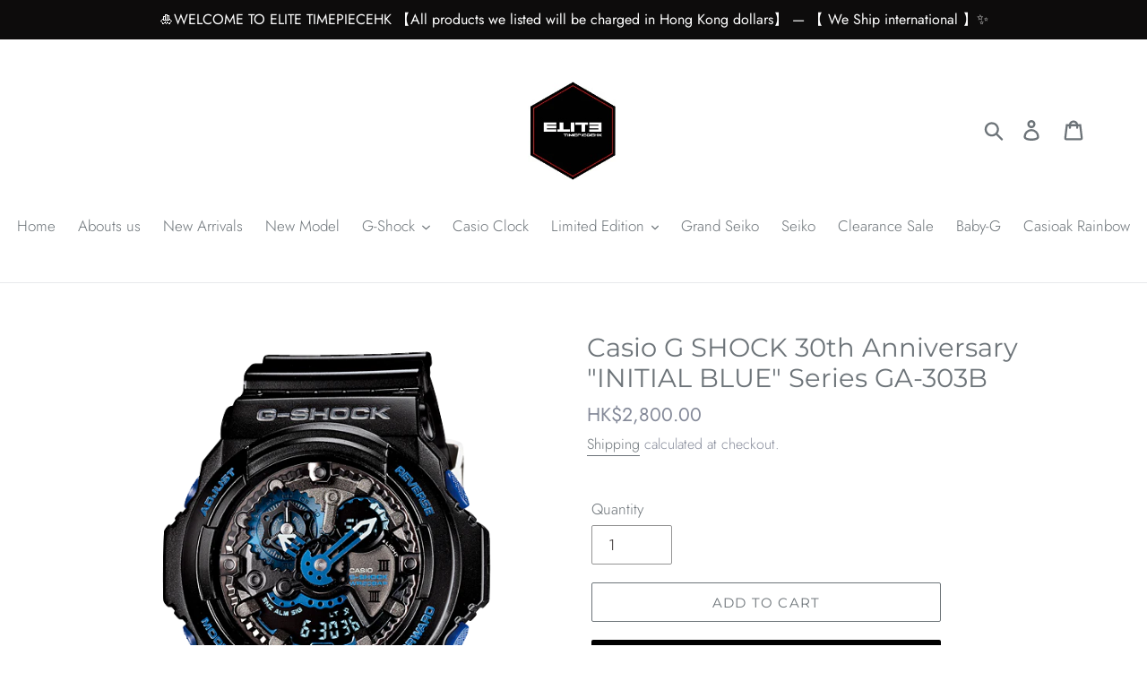

--- FILE ---
content_type: text/html; charset=utf-8
request_url: https://elite-timepiecehk.com/products/ga-303b-1ajr
body_size: 26934
content:
<!doctype html>
<html class="no-js" lang="en">
<head>
  <meta charset="utf-8">
  <meta http-equiv="X-UA-Compatible" content="IE=edge,chrome=1">
  <meta name="viewport" content="width=device-width,initial-scale=1">
  <meta name="theme-color" content="#6c7378">
  <link rel="canonical" href="https://elite-timepiecehk.com/products/ga-303b-1ajr"><link rel="shortcut icon" href="//elite-timepiecehk.com/cdn/shop/files/187458B1-25AD-4CF7-9604-CC10F6B71BE3_32x32.jpeg?v=1614278165" type="image/png"><title>Casio G SHOCK 30th Anniversary &quot;INITIAL BLUE&quot; Series GA-303B
&ndash; ELITE TIMEPIECEHK-HONG KONG</title><meta name="description" content="Casio G SHOCK 30th Anniversary &quot;INITIAL BLUE&quot; Series Since its birth in 1983, G-SHOCK, which continues to pursue toughness and continues to evolve, will celebrate its 30th anniversary in 2013. In commemoration, the second &quot;Initial Blue (initial blue)&quot; of the 30th anniversary limited model with the theme of color appear"><!-- /snippets/social-meta-tags.liquid -->




<meta property="og:site_name" content="ELITE TIMEPIECEHK-HONG KONG">
<meta property="og:url" content="https://elite-timepiecehk.com/products/ga-303b-1ajr">
<meta property="og:title" content="Casio G SHOCK 30th Anniversary "INITIAL BLUE" Series GA-303B">
<meta property="og:type" content="product">
<meta property="og:description" content="Casio G SHOCK 30th Anniversary &quot;INITIAL BLUE&quot; Series Since its birth in 1983, G-SHOCK, which continues to pursue toughness and continues to evolve, will celebrate its 30th anniversary in 2013. In commemoration, the second &quot;Initial Blue (initial blue)&quot; of the 30th anniversary limited model with the theme of color appear">

  <meta property="og:price:amount" content="2,800.00">
  <meta property="og:price:currency" content="HKD">

<meta property="og:image" content="http://elite-timepiecehk.com/cdn/shop/products/GA-303B-1AJR_l_1200x1200.png?v=1575435881"><meta property="og:image" content="http://elite-timepiecehk.com/cdn/shop/products/casio-g-shock-ga-113b-1ajr-30th-anniversary-initial-blue-05_e6b82fa3-3340-4299-90d0-490b279f87e1_1200x1200.jpg?v=1575435881"><meta property="og:image" content="http://elite-timepiecehk.com/cdn/shop/products/casio-g-shock-ga-113b-1ajr-30th-anniversary-initial-blue-04_4cca86fa-3adb-47c6-b2e6-58b99693f2fd_1200x1200.jpg?v=1575435881">
<meta property="og:image:secure_url" content="https://elite-timepiecehk.com/cdn/shop/products/GA-303B-1AJR_l_1200x1200.png?v=1575435881"><meta property="og:image:secure_url" content="https://elite-timepiecehk.com/cdn/shop/products/casio-g-shock-ga-113b-1ajr-30th-anniversary-initial-blue-05_e6b82fa3-3340-4299-90d0-490b279f87e1_1200x1200.jpg?v=1575435881"><meta property="og:image:secure_url" content="https://elite-timepiecehk.com/cdn/shop/products/casio-g-shock-ga-113b-1ajr-30th-anniversary-initial-blue-04_4cca86fa-3adb-47c6-b2e6-58b99693f2fd_1200x1200.jpg?v=1575435881">


<meta name="twitter:card" content="summary_large_image">
<meta name="twitter:title" content="Casio G SHOCK 30th Anniversary "INITIAL BLUE" Series GA-303B">
<meta name="twitter:description" content="Casio G SHOCK 30th Anniversary &quot;INITIAL BLUE&quot; Series Since its birth in 1983, G-SHOCK, which continues to pursue toughness and continues to evolve, will celebrate its 30th anniversary in 2013. In commemoration, the second &quot;Initial Blue (initial blue)&quot; of the 30th anniversary limited model with the theme of color appear">


  <link href="//elite-timepiecehk.com/cdn/shop/t/1/assets/theme.scss.css?v=159413514778625495221768572851" rel="stylesheet" type="text/css" media="all" />

  <script>
    var theme = {
      strings: {
        addToCart: "Add to cart",
        soldOut: "Sold out",
        unavailable: "Unavailable",
        regularPrice: "Regular price",
        sale: "Sale",
        showMore: "Show More",
        showLess: "Show Less",
        addressError: "Error looking up that address",
        addressNoResults: "No results for that address",
        addressQueryLimit: "You have exceeded the Google API usage limit. Consider upgrading to a \u003ca href=\"https:\/\/developers.google.com\/maps\/premium\/usage-limits\"\u003ePremium Plan\u003c\/a\u003e.",
        authError: "There was a problem authenticating your Google Maps account.",
        newWindow: "Opens in a new window.",
        external: "Opens external website.",
        newWindowExternal: "Opens external website in a new window.",
        quantityMinimumMessage: "Quantity must be 1 or more",
        unitPrice: "Unit price",
        unitPriceSeparator: "per",
        oneCartCount: "1 item",
        otherCartCount: "[count] items",
        quantityLabel: "Quantity: [count]"
      },
      moneyFormat: "HK${{amount}}"
    }

    document.documentElement.className = document.documentElement.className.replace('no-js', 'js');
  </script><script src="//elite-timepiecehk.com/cdn/shop/t/1/assets/lazysizes.js?v=94224023136283657951561576377" async="async"></script>
  <script src="//elite-timepiecehk.com/cdn/shop/t/1/assets/vendor.js?v=12001839194546984181561576378" defer="defer"></script>
  <script src="//elite-timepiecehk.com/cdn/shop/t/1/assets/theme.js?v=107203192688088972491561735468" defer="defer"></script>

  <script>window.performance && window.performance.mark && window.performance.mark('shopify.content_for_header.start');</script><meta name="google-site-verification" content="__FrsCaPdoamCYNzIA-7ucKDktKFEosOnDe15d2yDhc">
<meta name="google-site-verification" content="O1kWCN-fO8rFCXymPsaXmKvb1PgS1LM2nw3dgPmsaD0">
<meta name="facebook-domain-verification" content="zdiwkkw5diaxsj6dimm6oeibllkrtp">
<meta id="shopify-digital-wallet" name="shopify-digital-wallet" content="/4038721571/digital_wallets/dialog">
<link rel="alternate" type="application/json+oembed" href="https://elite-timepiecehk.com/products/ga-303b-1ajr.oembed">
<script async="async" src="/checkouts/internal/preloads.js?locale=en-HK"></script>
<script id="shopify-features" type="application/json">{"accessToken":"4c2446a9d83b81c8e2450f196d2f395e","betas":["rich-media-storefront-analytics"],"domain":"elite-timepiecehk.com","predictiveSearch":true,"shopId":4038721571,"locale":"en"}</script>
<script>var Shopify = Shopify || {};
Shopify.shop = "elite-timepiecehk-hong-kong.myshopify.com";
Shopify.locale = "en";
Shopify.currency = {"active":"HKD","rate":"1.0"};
Shopify.country = "HK";
Shopify.theme = {"name":"ELITE TIMEPIECEHK ","id":40640479267,"schema_name":"Debut","schema_version":"12.2.1","theme_store_id":796,"role":"main"};
Shopify.theme.handle = "null";
Shopify.theme.style = {"id":null,"handle":null};
Shopify.cdnHost = "elite-timepiecehk.com/cdn";
Shopify.routes = Shopify.routes || {};
Shopify.routes.root = "/";</script>
<script type="module">!function(o){(o.Shopify=o.Shopify||{}).modules=!0}(window);</script>
<script>!function(o){function n(){var o=[];function n(){o.push(Array.prototype.slice.apply(arguments))}return n.q=o,n}var t=o.Shopify=o.Shopify||{};t.loadFeatures=n(),t.autoloadFeatures=n()}(window);</script>
<script id="shop-js-analytics" type="application/json">{"pageType":"product"}</script>
<script defer="defer" async type="module" src="//elite-timepiecehk.com/cdn/shopifycloud/shop-js/modules/v2/client.init-shop-cart-sync_BT-GjEfc.en.esm.js"></script>
<script defer="defer" async type="module" src="//elite-timepiecehk.com/cdn/shopifycloud/shop-js/modules/v2/chunk.common_D58fp_Oc.esm.js"></script>
<script defer="defer" async type="module" src="//elite-timepiecehk.com/cdn/shopifycloud/shop-js/modules/v2/chunk.modal_xMitdFEc.esm.js"></script>
<script type="module">
  await import("//elite-timepiecehk.com/cdn/shopifycloud/shop-js/modules/v2/client.init-shop-cart-sync_BT-GjEfc.en.esm.js");
await import("//elite-timepiecehk.com/cdn/shopifycloud/shop-js/modules/v2/chunk.common_D58fp_Oc.esm.js");
await import("//elite-timepiecehk.com/cdn/shopifycloud/shop-js/modules/v2/chunk.modal_xMitdFEc.esm.js");

  window.Shopify.SignInWithShop?.initShopCartSync?.({"fedCMEnabled":true,"windoidEnabled":true});

</script>
<script id="__st">var __st={"a":4038721571,"offset":28800,"reqid":"1b3bb52f-d757-4647-a4fb-e369da982bd9-1769082465","pageurl":"elite-timepiecehk.com\/products\/ga-303b-1ajr","u":"7caf4c0d319e","p":"product","rtyp":"product","rid":1832954527779};</script>
<script>window.ShopifyPaypalV4VisibilityTracking = true;</script>
<script id="captcha-bootstrap">!function(){'use strict';const t='contact',e='account',n='new_comment',o=[[t,t],['blogs',n],['comments',n],[t,'customer']],c=[[e,'customer_login'],[e,'guest_login'],[e,'recover_customer_password'],[e,'create_customer']],r=t=>t.map((([t,e])=>`form[action*='/${t}']:not([data-nocaptcha='true']) input[name='form_type'][value='${e}']`)).join(','),a=t=>()=>t?[...document.querySelectorAll(t)].map((t=>t.form)):[];function s(){const t=[...o],e=r(t);return a(e)}const i='password',u='form_key',d=['recaptcha-v3-token','g-recaptcha-response','h-captcha-response',i],f=()=>{try{return window.sessionStorage}catch{return}},m='__shopify_v',_=t=>t.elements[u];function p(t,e,n=!1){try{const o=window.sessionStorage,c=JSON.parse(o.getItem(e)),{data:r}=function(t){const{data:e,action:n}=t;return t[m]||n?{data:e,action:n}:{data:t,action:n}}(c);for(const[e,n]of Object.entries(r))t.elements[e]&&(t.elements[e].value=n);n&&o.removeItem(e)}catch(o){console.error('form repopulation failed',{error:o})}}const l='form_type',E='cptcha';function T(t){t.dataset[E]=!0}const w=window,h=w.document,L='Shopify',v='ce_forms',y='captcha';let A=!1;((t,e)=>{const n=(g='f06e6c50-85a8-45c8-87d0-21a2b65856fe',I='https://cdn.shopify.com/shopifycloud/storefront-forms-hcaptcha/ce_storefront_forms_captcha_hcaptcha.v1.5.2.iife.js',D={infoText:'Protected by hCaptcha',privacyText:'Privacy',termsText:'Terms'},(t,e,n)=>{const o=w[L][v],c=o.bindForm;if(c)return c(t,g,e,D).then(n);var r;o.q.push([[t,g,e,D],n]),r=I,A||(h.body.append(Object.assign(h.createElement('script'),{id:'captcha-provider',async:!0,src:r})),A=!0)});var g,I,D;w[L]=w[L]||{},w[L][v]=w[L][v]||{},w[L][v].q=[],w[L][y]=w[L][y]||{},w[L][y].protect=function(t,e){n(t,void 0,e),T(t)},Object.freeze(w[L][y]),function(t,e,n,w,h,L){const[v,y,A,g]=function(t,e,n){const i=e?o:[],u=t?c:[],d=[...i,...u],f=r(d),m=r(i),_=r(d.filter((([t,e])=>n.includes(e))));return[a(f),a(m),a(_),s()]}(w,h,L),I=t=>{const e=t.target;return e instanceof HTMLFormElement?e:e&&e.form},D=t=>v().includes(t);t.addEventListener('submit',(t=>{const e=I(t);if(!e)return;const n=D(e)&&!e.dataset.hcaptchaBound&&!e.dataset.recaptchaBound,o=_(e),c=g().includes(e)&&(!o||!o.value);(n||c)&&t.preventDefault(),c&&!n&&(function(t){try{if(!f())return;!function(t){const e=f();if(!e)return;const n=_(t);if(!n)return;const o=n.value;o&&e.removeItem(o)}(t);const e=Array.from(Array(32),(()=>Math.random().toString(36)[2])).join('');!function(t,e){_(t)||t.append(Object.assign(document.createElement('input'),{type:'hidden',name:u})),t.elements[u].value=e}(t,e),function(t,e){const n=f();if(!n)return;const o=[...t.querySelectorAll(`input[type='${i}']`)].map((({name:t})=>t)),c=[...d,...o],r={};for(const[a,s]of new FormData(t).entries())c.includes(a)||(r[a]=s);n.setItem(e,JSON.stringify({[m]:1,action:t.action,data:r}))}(t,e)}catch(e){console.error('failed to persist form',e)}}(e),e.submit())}));const S=(t,e)=>{t&&!t.dataset[E]&&(n(t,e.some((e=>e===t))),T(t))};for(const o of['focusin','change'])t.addEventListener(o,(t=>{const e=I(t);D(e)&&S(e,y())}));const B=e.get('form_key'),M=e.get(l),P=B&&M;t.addEventListener('DOMContentLoaded',(()=>{const t=y();if(P)for(const e of t)e.elements[l].value===M&&p(e,B);[...new Set([...A(),...v().filter((t=>'true'===t.dataset.shopifyCaptcha))])].forEach((e=>S(e,t)))}))}(h,new URLSearchParams(w.location.search),n,t,e,['guest_login'])})(!0,!0)}();</script>
<script integrity="sha256-4kQ18oKyAcykRKYeNunJcIwy7WH5gtpwJnB7kiuLZ1E=" data-source-attribution="shopify.loadfeatures" defer="defer" src="//elite-timepiecehk.com/cdn/shopifycloud/storefront/assets/storefront/load_feature-a0a9edcb.js" crossorigin="anonymous"></script>
<script data-source-attribution="shopify.dynamic_checkout.dynamic.init">var Shopify=Shopify||{};Shopify.PaymentButton=Shopify.PaymentButton||{isStorefrontPortableWallets:!0,init:function(){window.Shopify.PaymentButton.init=function(){};var t=document.createElement("script");t.src="https://elite-timepiecehk.com/cdn/shopifycloud/portable-wallets/latest/portable-wallets.en.js",t.type="module",document.head.appendChild(t)}};
</script>
<script data-source-attribution="shopify.dynamic_checkout.buyer_consent">
  function portableWalletsHideBuyerConsent(e){var t=document.getElementById("shopify-buyer-consent"),n=document.getElementById("shopify-subscription-policy-button");t&&n&&(t.classList.add("hidden"),t.setAttribute("aria-hidden","true"),n.removeEventListener("click",e))}function portableWalletsShowBuyerConsent(e){var t=document.getElementById("shopify-buyer-consent"),n=document.getElementById("shopify-subscription-policy-button");t&&n&&(t.classList.remove("hidden"),t.removeAttribute("aria-hidden"),n.addEventListener("click",e))}window.Shopify?.PaymentButton&&(window.Shopify.PaymentButton.hideBuyerConsent=portableWalletsHideBuyerConsent,window.Shopify.PaymentButton.showBuyerConsent=portableWalletsShowBuyerConsent);
</script>
<script>
  function portableWalletsCleanup(e){e&&e.src&&console.error("Failed to load portable wallets script "+e.src);var t=document.querySelectorAll("shopify-accelerated-checkout .shopify-payment-button__skeleton, shopify-accelerated-checkout-cart .wallet-cart-button__skeleton"),e=document.getElementById("shopify-buyer-consent");for(let e=0;e<t.length;e++)t[e].remove();e&&e.remove()}function portableWalletsNotLoadedAsModule(e){e instanceof ErrorEvent&&"string"==typeof e.message&&e.message.includes("import.meta")&&"string"==typeof e.filename&&e.filename.includes("portable-wallets")&&(window.removeEventListener("error",portableWalletsNotLoadedAsModule),window.Shopify.PaymentButton.failedToLoad=e,"loading"===document.readyState?document.addEventListener("DOMContentLoaded",window.Shopify.PaymentButton.init):window.Shopify.PaymentButton.init())}window.addEventListener("error",portableWalletsNotLoadedAsModule);
</script>

<script type="module" src="https://elite-timepiecehk.com/cdn/shopifycloud/portable-wallets/latest/portable-wallets.en.js" onError="portableWalletsCleanup(this)" crossorigin="anonymous"></script>
<script nomodule>
  document.addEventListener("DOMContentLoaded", portableWalletsCleanup);
</script>

<link id="shopify-accelerated-checkout-styles" rel="stylesheet" media="screen" href="https://elite-timepiecehk.com/cdn/shopifycloud/portable-wallets/latest/accelerated-checkout-backwards-compat.css" crossorigin="anonymous">
<style id="shopify-accelerated-checkout-cart">
        #shopify-buyer-consent {
  margin-top: 1em;
  display: inline-block;
  width: 100%;
}

#shopify-buyer-consent.hidden {
  display: none;
}

#shopify-subscription-policy-button {
  background: none;
  border: none;
  padding: 0;
  text-decoration: underline;
  font-size: inherit;
  cursor: pointer;
}

#shopify-subscription-policy-button::before {
  box-shadow: none;
}

      </style>

<script>window.performance && window.performance.mark && window.performance.mark('shopify.content_for_header.end');</script>
<link href="https://monorail-edge.shopifysvc.com" rel="dns-prefetch">
<script>(function(){if ("sendBeacon" in navigator && "performance" in window) {try {var session_token_from_headers = performance.getEntriesByType('navigation')[0].serverTiming.find(x => x.name == '_s').description;} catch {var session_token_from_headers = undefined;}var session_cookie_matches = document.cookie.match(/_shopify_s=([^;]*)/);var session_token_from_cookie = session_cookie_matches && session_cookie_matches.length === 2 ? session_cookie_matches[1] : "";var session_token = session_token_from_headers || session_token_from_cookie || "";function handle_abandonment_event(e) {var entries = performance.getEntries().filter(function(entry) {return /monorail-edge.shopifysvc.com/.test(entry.name);});if (!window.abandonment_tracked && entries.length === 0) {window.abandonment_tracked = true;var currentMs = Date.now();var navigation_start = performance.timing.navigationStart;var payload = {shop_id: 4038721571,url: window.location.href,navigation_start,duration: currentMs - navigation_start,session_token,page_type: "product"};window.navigator.sendBeacon("https://monorail-edge.shopifysvc.com/v1/produce", JSON.stringify({schema_id: "online_store_buyer_site_abandonment/1.1",payload: payload,metadata: {event_created_at_ms: currentMs,event_sent_at_ms: currentMs}}));}}window.addEventListener('pagehide', handle_abandonment_event);}}());</script>
<script id="web-pixels-manager-setup">(function e(e,d,r,n,o){if(void 0===o&&(o={}),!Boolean(null===(a=null===(i=window.Shopify)||void 0===i?void 0:i.analytics)||void 0===a?void 0:a.replayQueue)){var i,a;window.Shopify=window.Shopify||{};var t=window.Shopify;t.analytics=t.analytics||{};var s=t.analytics;s.replayQueue=[],s.publish=function(e,d,r){return s.replayQueue.push([e,d,r]),!0};try{self.performance.mark("wpm:start")}catch(e){}var l=function(){var e={modern:/Edge?\/(1{2}[4-9]|1[2-9]\d|[2-9]\d{2}|\d{4,})\.\d+(\.\d+|)|Firefox\/(1{2}[4-9]|1[2-9]\d|[2-9]\d{2}|\d{4,})\.\d+(\.\d+|)|Chrom(ium|e)\/(9{2}|\d{3,})\.\d+(\.\d+|)|(Maci|X1{2}).+ Version\/(15\.\d+|(1[6-9]|[2-9]\d|\d{3,})\.\d+)([,.]\d+|)( \(\w+\)|)( Mobile\/\w+|) Safari\/|Chrome.+OPR\/(9{2}|\d{3,})\.\d+\.\d+|(CPU[ +]OS|iPhone[ +]OS|CPU[ +]iPhone|CPU IPhone OS|CPU iPad OS)[ +]+(15[._]\d+|(1[6-9]|[2-9]\d|\d{3,})[._]\d+)([._]\d+|)|Android:?[ /-](13[3-9]|1[4-9]\d|[2-9]\d{2}|\d{4,})(\.\d+|)(\.\d+|)|Android.+Firefox\/(13[5-9]|1[4-9]\d|[2-9]\d{2}|\d{4,})\.\d+(\.\d+|)|Android.+Chrom(ium|e)\/(13[3-9]|1[4-9]\d|[2-9]\d{2}|\d{4,})\.\d+(\.\d+|)|SamsungBrowser\/([2-9]\d|\d{3,})\.\d+/,legacy:/Edge?\/(1[6-9]|[2-9]\d|\d{3,})\.\d+(\.\d+|)|Firefox\/(5[4-9]|[6-9]\d|\d{3,})\.\d+(\.\d+|)|Chrom(ium|e)\/(5[1-9]|[6-9]\d|\d{3,})\.\d+(\.\d+|)([\d.]+$|.*Safari\/(?![\d.]+ Edge\/[\d.]+$))|(Maci|X1{2}).+ Version\/(10\.\d+|(1[1-9]|[2-9]\d|\d{3,})\.\d+)([,.]\d+|)( \(\w+\)|)( Mobile\/\w+|) Safari\/|Chrome.+OPR\/(3[89]|[4-9]\d|\d{3,})\.\d+\.\d+|(CPU[ +]OS|iPhone[ +]OS|CPU[ +]iPhone|CPU IPhone OS|CPU iPad OS)[ +]+(10[._]\d+|(1[1-9]|[2-9]\d|\d{3,})[._]\d+)([._]\d+|)|Android:?[ /-](13[3-9]|1[4-9]\d|[2-9]\d{2}|\d{4,})(\.\d+|)(\.\d+|)|Mobile Safari.+OPR\/([89]\d|\d{3,})\.\d+\.\d+|Android.+Firefox\/(13[5-9]|1[4-9]\d|[2-9]\d{2}|\d{4,})\.\d+(\.\d+|)|Android.+Chrom(ium|e)\/(13[3-9]|1[4-9]\d|[2-9]\d{2}|\d{4,})\.\d+(\.\d+|)|Android.+(UC? ?Browser|UCWEB|U3)[ /]?(15\.([5-9]|\d{2,})|(1[6-9]|[2-9]\d|\d{3,})\.\d+)\.\d+|SamsungBrowser\/(5\.\d+|([6-9]|\d{2,})\.\d+)|Android.+MQ{2}Browser\/(14(\.(9|\d{2,})|)|(1[5-9]|[2-9]\d|\d{3,})(\.\d+|))(\.\d+|)|K[Aa][Ii]OS\/(3\.\d+|([4-9]|\d{2,})\.\d+)(\.\d+|)/},d=e.modern,r=e.legacy,n=navigator.userAgent;return n.match(d)?"modern":n.match(r)?"legacy":"unknown"}(),u="modern"===l?"modern":"legacy",c=(null!=n?n:{modern:"",legacy:""})[u],f=function(e){return[e.baseUrl,"/wpm","/b",e.hashVersion,"modern"===e.buildTarget?"m":"l",".js"].join("")}({baseUrl:d,hashVersion:r,buildTarget:u}),m=function(e){var d=e.version,r=e.bundleTarget,n=e.surface,o=e.pageUrl,i=e.monorailEndpoint;return{emit:function(e){var a=e.status,t=e.errorMsg,s=(new Date).getTime(),l=JSON.stringify({metadata:{event_sent_at_ms:s},events:[{schema_id:"web_pixels_manager_load/3.1",payload:{version:d,bundle_target:r,page_url:o,status:a,surface:n,error_msg:t},metadata:{event_created_at_ms:s}}]});if(!i)return console&&console.warn&&console.warn("[Web Pixels Manager] No Monorail endpoint provided, skipping logging."),!1;try{return self.navigator.sendBeacon.bind(self.navigator)(i,l)}catch(e){}var u=new XMLHttpRequest;try{return u.open("POST",i,!0),u.setRequestHeader("Content-Type","text/plain"),u.send(l),!0}catch(e){return console&&console.warn&&console.warn("[Web Pixels Manager] Got an unhandled error while logging to Monorail."),!1}}}}({version:r,bundleTarget:l,surface:e.surface,pageUrl:self.location.href,monorailEndpoint:e.monorailEndpoint});try{o.browserTarget=l,function(e){var d=e.src,r=e.async,n=void 0===r||r,o=e.onload,i=e.onerror,a=e.sri,t=e.scriptDataAttributes,s=void 0===t?{}:t,l=document.createElement("script"),u=document.querySelector("head"),c=document.querySelector("body");if(l.async=n,l.src=d,a&&(l.integrity=a,l.crossOrigin="anonymous"),s)for(var f in s)if(Object.prototype.hasOwnProperty.call(s,f))try{l.dataset[f]=s[f]}catch(e){}if(o&&l.addEventListener("load",o),i&&l.addEventListener("error",i),u)u.appendChild(l);else{if(!c)throw new Error("Did not find a head or body element to append the script");c.appendChild(l)}}({src:f,async:!0,onload:function(){if(!function(){var e,d;return Boolean(null===(d=null===(e=window.Shopify)||void 0===e?void 0:e.analytics)||void 0===d?void 0:d.initialized)}()){var d=window.webPixelsManager.init(e)||void 0;if(d){var r=window.Shopify.analytics;r.replayQueue.forEach((function(e){var r=e[0],n=e[1],o=e[2];d.publishCustomEvent(r,n,o)})),r.replayQueue=[],r.publish=d.publishCustomEvent,r.visitor=d.visitor,r.initialized=!0}}},onerror:function(){return m.emit({status:"failed",errorMsg:"".concat(f," has failed to load")})},sri:function(e){var d=/^sha384-[A-Za-z0-9+/=]+$/;return"string"==typeof e&&d.test(e)}(c)?c:"",scriptDataAttributes:o}),m.emit({status:"loading"})}catch(e){m.emit({status:"failed",errorMsg:(null==e?void 0:e.message)||"Unknown error"})}}})({shopId: 4038721571,storefrontBaseUrl: "https://elite-timepiecehk.com",extensionsBaseUrl: "https://extensions.shopifycdn.com/cdn/shopifycloud/web-pixels-manager",monorailEndpoint: "https://monorail-edge.shopifysvc.com/unstable/produce_batch",surface: "storefront-renderer",enabledBetaFlags: ["2dca8a86"],webPixelsConfigList: [{"id":"303104043","configuration":"{\"config\":\"{\\\"pixel_id\\\":\\\"GT-WF4SSJZ\\\",\\\"google_tag_ids\\\":[\\\"GT-WF4SSJZ\\\"],\\\"target_country\\\":\\\"HK\\\",\\\"gtag_events\\\":[{\\\"type\\\":\\\"view_item\\\",\\\"action_label\\\":\\\"MC-4S17P5QCEJ\\\"},{\\\"type\\\":\\\"purchase\\\",\\\"action_label\\\":\\\"MC-4S17P5QCEJ\\\"},{\\\"type\\\":\\\"page_view\\\",\\\"action_label\\\":\\\"MC-4S17P5QCEJ\\\"}],\\\"enable_monitoring_mode\\\":false}\"}","eventPayloadVersion":"v1","runtimeContext":"OPEN","scriptVersion":"b2a88bafab3e21179ed38636efcd8a93","type":"APP","apiClientId":1780363,"privacyPurposes":[],"dataSharingAdjustments":{"protectedCustomerApprovalScopes":["read_customer_address","read_customer_email","read_customer_name","read_customer_personal_data","read_customer_phone"]}},{"id":"89260075","eventPayloadVersion":"v1","runtimeContext":"LAX","scriptVersion":"1","type":"CUSTOM","privacyPurposes":["ANALYTICS"],"name":"Google Analytics tag (migrated)"},{"id":"shopify-app-pixel","configuration":"{}","eventPayloadVersion":"v1","runtimeContext":"STRICT","scriptVersion":"0450","apiClientId":"shopify-pixel","type":"APP","privacyPurposes":["ANALYTICS","MARKETING"]},{"id":"shopify-custom-pixel","eventPayloadVersion":"v1","runtimeContext":"LAX","scriptVersion":"0450","apiClientId":"shopify-pixel","type":"CUSTOM","privacyPurposes":["ANALYTICS","MARKETING"]}],isMerchantRequest: false,initData: {"shop":{"name":"ELITE TIMEPIECEHK-HONG KONG","paymentSettings":{"currencyCode":"HKD"},"myshopifyDomain":"elite-timepiecehk-hong-kong.myshopify.com","countryCode":"HK","storefrontUrl":"https:\/\/elite-timepiecehk.com"},"customer":null,"cart":null,"checkout":null,"productVariants":[{"price":{"amount":2800.0,"currencyCode":"HKD"},"product":{"title":"Casio G SHOCK 30th Anniversary \"INITIAL BLUE\" Series GA-303B","vendor":"Casio","id":"1832954527779","untranslatedTitle":"Casio G SHOCK 30th Anniversary \"INITIAL BLUE\" Series GA-303B","url":"\/products\/ga-303b-1ajr","type":"Anniversary"},"id":"15364974346275","image":{"src":"\/\/elite-timepiecehk.com\/cdn\/shop\/products\/GA-303B-1AJR_l.png?v=1575435881"},"sku":"","title":"Default Title","untranslatedTitle":"Default Title"}],"purchasingCompany":null},},"https://elite-timepiecehk.com/cdn","fcfee988w5aeb613cpc8e4bc33m6693e112",{"modern":"","legacy":""},{"shopId":"4038721571","storefrontBaseUrl":"https:\/\/elite-timepiecehk.com","extensionBaseUrl":"https:\/\/extensions.shopifycdn.com\/cdn\/shopifycloud\/web-pixels-manager","surface":"storefront-renderer","enabledBetaFlags":"[\"2dca8a86\"]","isMerchantRequest":"false","hashVersion":"fcfee988w5aeb613cpc8e4bc33m6693e112","publish":"custom","events":"[[\"page_viewed\",{}],[\"product_viewed\",{\"productVariant\":{\"price\":{\"amount\":2800.0,\"currencyCode\":\"HKD\"},\"product\":{\"title\":\"Casio G SHOCK 30th Anniversary \\\"INITIAL BLUE\\\" Series GA-303B\",\"vendor\":\"Casio\",\"id\":\"1832954527779\",\"untranslatedTitle\":\"Casio G SHOCK 30th Anniversary \\\"INITIAL BLUE\\\" Series GA-303B\",\"url\":\"\/products\/ga-303b-1ajr\",\"type\":\"Anniversary\"},\"id\":\"15364974346275\",\"image\":{\"src\":\"\/\/elite-timepiecehk.com\/cdn\/shop\/products\/GA-303B-1AJR_l.png?v=1575435881\"},\"sku\":\"\",\"title\":\"Default Title\",\"untranslatedTitle\":\"Default Title\"}}]]"});</script><script>
  window.ShopifyAnalytics = window.ShopifyAnalytics || {};
  window.ShopifyAnalytics.meta = window.ShopifyAnalytics.meta || {};
  window.ShopifyAnalytics.meta.currency = 'HKD';
  var meta = {"product":{"id":1832954527779,"gid":"gid:\/\/shopify\/Product\/1832954527779","vendor":"Casio","type":"Anniversary","handle":"ga-303b-1ajr","variants":[{"id":15364974346275,"price":280000,"name":"Casio G SHOCK 30th Anniversary \"INITIAL BLUE\" Series GA-303B","public_title":null,"sku":""}],"remote":false},"page":{"pageType":"product","resourceType":"product","resourceId":1832954527779,"requestId":"1b3bb52f-d757-4647-a4fb-e369da982bd9-1769082465"}};
  for (var attr in meta) {
    window.ShopifyAnalytics.meta[attr] = meta[attr];
  }
</script>
<script class="analytics">
  (function () {
    var customDocumentWrite = function(content) {
      var jquery = null;

      if (window.jQuery) {
        jquery = window.jQuery;
      } else if (window.Checkout && window.Checkout.$) {
        jquery = window.Checkout.$;
      }

      if (jquery) {
        jquery('body').append(content);
      }
    };

    var hasLoggedConversion = function(token) {
      if (token) {
        return document.cookie.indexOf('loggedConversion=' + token) !== -1;
      }
      return false;
    }

    var setCookieIfConversion = function(token) {
      if (token) {
        var twoMonthsFromNow = new Date(Date.now());
        twoMonthsFromNow.setMonth(twoMonthsFromNow.getMonth() + 2);

        document.cookie = 'loggedConversion=' + token + '; expires=' + twoMonthsFromNow;
      }
    }

    var trekkie = window.ShopifyAnalytics.lib = window.trekkie = window.trekkie || [];
    if (trekkie.integrations) {
      return;
    }
    trekkie.methods = [
      'identify',
      'page',
      'ready',
      'track',
      'trackForm',
      'trackLink'
    ];
    trekkie.factory = function(method) {
      return function() {
        var args = Array.prototype.slice.call(arguments);
        args.unshift(method);
        trekkie.push(args);
        return trekkie;
      };
    };
    for (var i = 0; i < trekkie.methods.length; i++) {
      var key = trekkie.methods[i];
      trekkie[key] = trekkie.factory(key);
    }
    trekkie.load = function(config) {
      trekkie.config = config || {};
      trekkie.config.initialDocumentCookie = document.cookie;
      var first = document.getElementsByTagName('script')[0];
      var script = document.createElement('script');
      script.type = 'text/javascript';
      script.onerror = function(e) {
        var scriptFallback = document.createElement('script');
        scriptFallback.type = 'text/javascript';
        scriptFallback.onerror = function(error) {
                var Monorail = {
      produce: function produce(monorailDomain, schemaId, payload) {
        var currentMs = new Date().getTime();
        var event = {
          schema_id: schemaId,
          payload: payload,
          metadata: {
            event_created_at_ms: currentMs,
            event_sent_at_ms: currentMs
          }
        };
        return Monorail.sendRequest("https://" + monorailDomain + "/v1/produce", JSON.stringify(event));
      },
      sendRequest: function sendRequest(endpointUrl, payload) {
        // Try the sendBeacon API
        if (window && window.navigator && typeof window.navigator.sendBeacon === 'function' && typeof window.Blob === 'function' && !Monorail.isIos12()) {
          var blobData = new window.Blob([payload], {
            type: 'text/plain'
          });

          if (window.navigator.sendBeacon(endpointUrl, blobData)) {
            return true;
          } // sendBeacon was not successful

        } // XHR beacon

        var xhr = new XMLHttpRequest();

        try {
          xhr.open('POST', endpointUrl);
          xhr.setRequestHeader('Content-Type', 'text/plain');
          xhr.send(payload);
        } catch (e) {
          console.log(e);
        }

        return false;
      },
      isIos12: function isIos12() {
        return window.navigator.userAgent.lastIndexOf('iPhone; CPU iPhone OS 12_') !== -1 || window.navigator.userAgent.lastIndexOf('iPad; CPU OS 12_') !== -1;
      }
    };
    Monorail.produce('monorail-edge.shopifysvc.com',
      'trekkie_storefront_load_errors/1.1',
      {shop_id: 4038721571,
      theme_id: 40640479267,
      app_name: "storefront",
      context_url: window.location.href,
      source_url: "//elite-timepiecehk.com/cdn/s/trekkie.storefront.1bbfab421998800ff09850b62e84b8915387986d.min.js"});

        };
        scriptFallback.async = true;
        scriptFallback.src = '//elite-timepiecehk.com/cdn/s/trekkie.storefront.1bbfab421998800ff09850b62e84b8915387986d.min.js';
        first.parentNode.insertBefore(scriptFallback, first);
      };
      script.async = true;
      script.src = '//elite-timepiecehk.com/cdn/s/trekkie.storefront.1bbfab421998800ff09850b62e84b8915387986d.min.js';
      first.parentNode.insertBefore(script, first);
    };
    trekkie.load(
      {"Trekkie":{"appName":"storefront","development":false,"defaultAttributes":{"shopId":4038721571,"isMerchantRequest":null,"themeId":40640479267,"themeCityHash":"2088269768216739339","contentLanguage":"en","currency":"HKD","eventMetadataId":"438b91d6-d062-4742-bc6a-a2f6973178d0"},"isServerSideCookieWritingEnabled":true,"monorailRegion":"shop_domain","enabledBetaFlags":["65f19447"]},"Session Attribution":{},"S2S":{"facebookCapiEnabled":true,"source":"trekkie-storefront-renderer","apiClientId":580111}}
    );

    var loaded = false;
    trekkie.ready(function() {
      if (loaded) return;
      loaded = true;

      window.ShopifyAnalytics.lib = window.trekkie;

      var originalDocumentWrite = document.write;
      document.write = customDocumentWrite;
      try { window.ShopifyAnalytics.merchantGoogleAnalytics.call(this); } catch(error) {};
      document.write = originalDocumentWrite;

      window.ShopifyAnalytics.lib.page(null,{"pageType":"product","resourceType":"product","resourceId":1832954527779,"requestId":"1b3bb52f-d757-4647-a4fb-e369da982bd9-1769082465","shopifyEmitted":true});

      var match = window.location.pathname.match(/checkouts\/(.+)\/(thank_you|post_purchase)/)
      var token = match? match[1]: undefined;
      if (!hasLoggedConversion(token)) {
        setCookieIfConversion(token);
        window.ShopifyAnalytics.lib.track("Viewed Product",{"currency":"HKD","variantId":15364974346275,"productId":1832954527779,"productGid":"gid:\/\/shopify\/Product\/1832954527779","name":"Casio G SHOCK 30th Anniversary \"INITIAL BLUE\" Series GA-303B","price":"2800.00","sku":"","brand":"Casio","variant":null,"category":"Anniversary","nonInteraction":true,"remote":false},undefined,undefined,{"shopifyEmitted":true});
      window.ShopifyAnalytics.lib.track("monorail:\/\/trekkie_storefront_viewed_product\/1.1",{"currency":"HKD","variantId":15364974346275,"productId":1832954527779,"productGid":"gid:\/\/shopify\/Product\/1832954527779","name":"Casio G SHOCK 30th Anniversary \"INITIAL BLUE\" Series GA-303B","price":"2800.00","sku":"","brand":"Casio","variant":null,"category":"Anniversary","nonInteraction":true,"remote":false,"referer":"https:\/\/elite-timepiecehk.com\/products\/ga-303b-1ajr"});
      }
    });


        var eventsListenerScript = document.createElement('script');
        eventsListenerScript.async = true;
        eventsListenerScript.src = "//elite-timepiecehk.com/cdn/shopifycloud/storefront/assets/shop_events_listener-3da45d37.js";
        document.getElementsByTagName('head')[0].appendChild(eventsListenerScript);

})();</script>
  <script>
  if (!window.ga || (window.ga && typeof window.ga !== 'function')) {
    window.ga = function ga() {
      (window.ga.q = window.ga.q || []).push(arguments);
      if (window.Shopify && window.Shopify.analytics && typeof window.Shopify.analytics.publish === 'function') {
        window.Shopify.analytics.publish("ga_stub_called", {}, {sendTo: "google_osp_migration"});
      }
      console.error("Shopify's Google Analytics stub called with:", Array.from(arguments), "\nSee https://help.shopify.com/manual/promoting-marketing/pixels/pixel-migration#google for more information.");
    };
    if (window.Shopify && window.Shopify.analytics && typeof window.Shopify.analytics.publish === 'function') {
      window.Shopify.analytics.publish("ga_stub_initialized", {}, {sendTo: "google_osp_migration"});
    }
  }
</script>
<script
  defer
  src="https://elite-timepiecehk.com/cdn/shopifycloud/perf-kit/shopify-perf-kit-3.0.4.min.js"
  data-application="storefront-renderer"
  data-shop-id="4038721571"
  data-render-region="gcp-us-central1"
  data-page-type="product"
  data-theme-instance-id="40640479267"
  data-theme-name="Debut"
  data-theme-version="12.2.1"
  data-monorail-region="shop_domain"
  data-resource-timing-sampling-rate="10"
  data-shs="true"
  data-shs-beacon="true"
  data-shs-export-with-fetch="true"
  data-shs-logs-sample-rate="1"
  data-shs-beacon-endpoint="https://elite-timepiecehk.com/api/collect"
></script>
</head>

<body class="template-product">

  <a class="in-page-link visually-hidden skip-link" href="#MainContent">Skip to content</a>

  <div id="SearchDrawer" class="search-bar drawer drawer--top" role="dialog" aria-modal="true" aria-label="Search">
    <div class="search-bar__table">
      <div class="search-bar__table-cell search-bar__form-wrapper">
        <form class="search search-bar__form" action="/search" method="get" role="search">
          <input class="search__input search-bar__input" type="search" name="q" value="" placeholder="Search" aria-label="Search">
          <button class="search-bar__submit search__submit btn--link" type="submit">
            <svg aria-hidden="true" focusable="false" role="presentation" class="icon icon-search" viewBox="0 0 37 40"><path d="M35.6 36l-9.8-9.8c4.1-5.4 3.6-13.2-1.3-18.1-5.4-5.4-14.2-5.4-19.7 0-5.4 5.4-5.4 14.2 0 19.7 2.6 2.6 6.1 4.1 9.8 4.1 3 0 5.9-1 8.3-2.8l9.8 9.8c.4.4.9.6 1.4.6s1-.2 1.4-.6c.9-.9.9-2.1.1-2.9zm-20.9-8.2c-2.6 0-5.1-1-7-2.9-3.9-3.9-3.9-10.1 0-14C9.6 9 12.2 8 14.7 8s5.1 1 7 2.9c3.9 3.9 3.9 10.1 0 14-1.9 1.9-4.4 2.9-7 2.9z"/></svg>
            <span class="icon__fallback-text">Submit</span>
          </button>
        </form>
      </div>
      <div class="search-bar__table-cell text-right">
        <button type="button" class="btn--link search-bar__close js-drawer-close">
          <svg aria-hidden="true" focusable="false" role="presentation" class="icon icon-close" viewBox="0 0 40 40"><path d="M23.868 20.015L39.117 4.78c1.11-1.108 1.11-2.77 0-3.877-1.109-1.108-2.773-1.108-3.882 0L19.986 16.137 4.737.904C3.628-.204 1.965-.204.856.904c-1.11 1.108-1.11 2.77 0 3.877l15.249 15.234L.855 35.248c-1.108 1.108-1.108 2.77 0 3.877.555.554 1.248.831 1.942.831s1.386-.277 1.94-.83l15.25-15.234 15.248 15.233c.555.554 1.248.831 1.941.831s1.387-.277 1.941-.83c1.11-1.109 1.11-2.77 0-3.878L23.868 20.015z" class="layer"/></svg>
          <span class="icon__fallback-text">Close search</span>
        </button>
      </div>
    </div>
  </div>

  <style data-shopify>

  .cart-popup {
    box-shadow: 1px 1px 10px 2px rgba(232, 233, 235, 0.5);
  }</style><div class="cart-popup-wrapper cart-popup-wrapper--hidden" role="dialog" aria-modal="true" aria-labelledby="CartPopupHeading" data-cart-popup-wrapper>
  <div class="cart-popup" data-cart-popup tabindex="-1">
    <h2 id="CartPopupHeading" class="cart-popup__heading">Just added to your cart</h2>
    <button class="cart-popup__close" aria-label="Close" data-cart-popup-close><svg aria-hidden="true" focusable="false" role="presentation" class="icon icon-close" viewBox="0 0 40 40"><path d="M23.868 20.015L39.117 4.78c1.11-1.108 1.11-2.77 0-3.877-1.109-1.108-2.773-1.108-3.882 0L19.986 16.137 4.737.904C3.628-.204 1.965-.204.856.904c-1.11 1.108-1.11 2.77 0 3.877l15.249 15.234L.855 35.248c-1.108 1.108-1.108 2.77 0 3.877.555.554 1.248.831 1.942.831s1.386-.277 1.94-.83l15.25-15.234 15.248 15.233c.555.554 1.248.831 1.941.831s1.387-.277 1.941-.83c1.11-1.109 1.11-2.77 0-3.878L23.868 20.015z" class="layer"/></svg></button>

    <div class="cart-popup-item">
      <div class="cart-popup-item__image-wrapper hide" data-cart-popup-image-wrapper>
        <div class="cart-popup-item__image-placeholder" data-cart-popup-image-placeholder>
          <div class="placeholder-background placeholder-background--animation"></div>
        </div>
      </div>
      <div class="cart-popup-item__description">
        <div>
          <div class="cart-popup-item__title" data-cart-popup-title></div>
          <ul class="product-details" aria-label="Product details" data-cart-popup-product-details></ul>
        </div>
        <div class="cart-popup-item__quantity">
          <span class="visually-hidden" data-cart-popup-quantity-label></span>
          <span aria-hidden="true">Qty:</span>
          <span aria-hidden="true" data-cart-popup-quantity></span>
        </div>
      </div>
    </div>

    <a href="/cart" class="cart-popup__cta-link btn btn--secondary-accent">
      View cart (<span data-cart-popup-cart-quantity></span>)
    </a>

    <div class="cart-popup__dismiss">
      <button class="cart-popup__dismiss-button text-link text-link--accent" data-cart-popup-dismiss>
        Continue shopping
      </button>
    </div>
  </div>
</div>


  <div id="shopify-section-header" class="shopify-section">
  <style>
    
      .site-header__logo-image {
        max-width: 100px;
      }
    

    
  </style>


<div data-section-id="header" data-section-type="header-section">
  
    
      <style>
        .announcement-bar {
          background-color: #0d0c0c;
        }

        .announcement-bar--link:hover {
          

          
            
            background-color: #353131;
          
        }

        .announcement-bar__message {
          color: #ffffff;
        }
      </style>

      
        <div class="announcement-bar">
      

        <p class="announcement-bar__message">🎍WELCOME TO ELITE TIMEPIECEHK  【All products we listed will be charged in Hong Kong dollars】 — 【 We Ship international 】✨</p>

      
        </div>
      

    
  

  <header class="site-header logo--center" role="banner">
    <div class="grid grid--no-gutters grid--table site-header__mobile-nav">
      

      <div class="grid__item medium-up--one-third medium-up--push-one-third logo-align--center">
        
        
          <div class="h2 site-header__logo">
        
          
<a href="/" class="site-header__logo-image site-header__logo-image--centered">
              
              <img class="lazyload js"
                   src="//elite-timepiecehk.com/cdn/shop/files/LOGO_300x300.jpg?v=1614278157"
                   data-src="//elite-timepiecehk.com/cdn/shop/files/LOGO_{width}x.jpg?v=1614278157"
                   data-widths="[180, 360, 540, 720, 900, 1080, 1296, 1512, 1728, 2048]"
                   data-aspectratio="0.7068965517241379"
                   data-sizes="auto"
                   alt="ELITE TIMEPIECEHK-HONG KONG"
                   style="max-width: 100px">
              <noscript>
                
                <img src="//elite-timepiecehk.com/cdn/shop/files/LOGO_100x.jpg?v=1614278157"
                     srcset="//elite-timepiecehk.com/cdn/shop/files/LOGO_100x.jpg?v=1614278157 1x, //elite-timepiecehk.com/cdn/shop/files/LOGO_100x@2x.jpg?v=1614278157 2x"
                     alt="ELITE TIMEPIECEHK-HONG KONG"
                     style="max-width: 100px;">
              </noscript>
            </a>
          
        
          </div>
        
      </div>

      

      <div class="grid__item medium-up--one-third medium-up--push-one-third text-right site-header__icons site-header__icons--plus">
        <div class="site-header__icons-wrapper">
          <div class="site-header__search site-header__icon">
            <form action="/search" method="get" class="search-header search" role="search">
  <input class="search-header__input search__input"
    type="search"
    name="q"
    placeholder="Search"
    aria-label="Search">
  <button class="search-header__submit search__submit btn--link site-header__icon" type="submit">
    <svg aria-hidden="true" focusable="false" role="presentation" class="icon icon-search" viewBox="0 0 37 40"><path d="M35.6 36l-9.8-9.8c4.1-5.4 3.6-13.2-1.3-18.1-5.4-5.4-14.2-5.4-19.7 0-5.4 5.4-5.4 14.2 0 19.7 2.6 2.6 6.1 4.1 9.8 4.1 3 0 5.9-1 8.3-2.8l9.8 9.8c.4.4.9.6 1.4.6s1-.2 1.4-.6c.9-.9.9-2.1.1-2.9zm-20.9-8.2c-2.6 0-5.1-1-7-2.9-3.9-3.9-3.9-10.1 0-14C9.6 9 12.2 8 14.7 8s5.1 1 7 2.9c3.9 3.9 3.9 10.1 0 14-1.9 1.9-4.4 2.9-7 2.9z"/></svg>
    <span class="icon__fallback-text">Submit</span>
  </button>
</form>

          </div>

          <button type="button" class="btn--link site-header__icon site-header__search-toggle js-drawer-open-top">
            <svg aria-hidden="true" focusable="false" role="presentation" class="icon icon-search" viewBox="0 0 37 40"><path d="M35.6 36l-9.8-9.8c4.1-5.4 3.6-13.2-1.3-18.1-5.4-5.4-14.2-5.4-19.7 0-5.4 5.4-5.4 14.2 0 19.7 2.6 2.6 6.1 4.1 9.8 4.1 3 0 5.9-1 8.3-2.8l9.8 9.8c.4.4.9.6 1.4.6s1-.2 1.4-.6c.9-.9.9-2.1.1-2.9zm-20.9-8.2c-2.6 0-5.1-1-7-2.9-3.9-3.9-3.9-10.1 0-14C9.6 9 12.2 8 14.7 8s5.1 1 7 2.9c3.9 3.9 3.9 10.1 0 14-1.9 1.9-4.4 2.9-7 2.9z"/></svg>
            <span class="icon__fallback-text">Search</span>
          </button>

          
            
              <a href="/account/login" class="site-header__icon site-header__account">
                <svg aria-hidden="true" focusable="false" role="presentation" class="icon icon-login" viewBox="0 0 28.33 37.68"><path d="M14.17 14.9a7.45 7.45 0 1 0-7.5-7.45 7.46 7.46 0 0 0 7.5 7.45zm0-10.91a3.45 3.45 0 1 1-3.5 3.46A3.46 3.46 0 0 1 14.17 4zM14.17 16.47A14.18 14.18 0 0 0 0 30.68c0 1.41.66 4 5.11 5.66a27.17 27.17 0 0 0 9.06 1.34c6.54 0 14.17-1.84 14.17-7a14.18 14.18 0 0 0-14.17-14.21zm0 17.21c-6.3 0-10.17-1.77-10.17-3a10.17 10.17 0 1 1 20.33 0c.01 1.23-3.86 3-10.16 3z"/></svg>
                <span class="icon__fallback-text">Log in</span>
              </a>
            
          

          <a href="/cart" class="site-header__icon site-header__cart">
            <svg aria-hidden="true" focusable="false" role="presentation" class="icon icon-cart" viewBox="0 0 37 40"><path d="M36.5 34.8L33.3 8h-5.9C26.7 3.9 23 .8 18.5.8S10.3 3.9 9.6 8H3.7L.5 34.8c-.2 1.5.4 2.4.9 3 .5.5 1.4 1.2 3.1 1.2h28c1.3 0 2.4-.4 3.1-1.3.7-.7 1-1.8.9-2.9zm-18-30c2.2 0 4.1 1.4 4.7 3.2h-9.5c.7-1.9 2.6-3.2 4.8-3.2zM4.5 35l2.8-23h2.2v3c0 1.1.9 2 2 2s2-.9 2-2v-3h10v3c0 1.1.9 2 2 2s2-.9 2-2v-3h2.2l2.8 23h-28z"/></svg>
            <span class="icon__fallback-text">Cart</span>
            <div id="CartCount" class="site-header__cart-count hide" data-cart-count-bubble>
              <span data-cart-count>0</span>
              <span class="icon__fallback-text medium-up--hide">items</span>
            </div>
          </a>

          

          
            <button type="button" class="btn--link site-header__icon site-header__menu js-mobile-nav-toggle mobile-nav--open" aria-controls="MobileNav"  aria-expanded="false" aria-label="Menu">
              <svg aria-hidden="true" focusable="false" role="presentation" class="icon icon-hamburger" viewBox="0 0 37 40"><path d="M33.5 25h-30c-1.1 0-2-.9-2-2s.9-2 2-2h30c1.1 0 2 .9 2 2s-.9 2-2 2zm0-11.5h-30c-1.1 0-2-.9-2-2s.9-2 2-2h30c1.1 0 2 .9 2 2s-.9 2-2 2zm0 23h-30c-1.1 0-2-.9-2-2s.9-2 2-2h30c1.1 0 2 .9 2 2s-.9 2-2 2z"/></svg>
              <svg aria-hidden="true" focusable="false" role="presentation" class="icon icon-close" viewBox="0 0 40 40"><path d="M23.868 20.015L39.117 4.78c1.11-1.108 1.11-2.77 0-3.877-1.109-1.108-2.773-1.108-3.882 0L19.986 16.137 4.737.904C3.628-.204 1.965-.204.856.904c-1.11 1.108-1.11 2.77 0 3.877l15.249 15.234L.855 35.248c-1.108 1.108-1.108 2.77 0 3.877.555.554 1.248.831 1.942.831s1.386-.277 1.94-.83l15.25-15.234 15.248 15.233c.555.554 1.248.831 1.941.831s1.387-.277 1.941-.83c1.11-1.109 1.11-2.77 0-3.878L23.868 20.015z" class="layer"/></svg>
            </button>
          
        </div>

      </div>
    </div>

    <nav class="mobile-nav-wrapper medium-up--hide" role="navigation">
      <ul id="MobileNav" class="mobile-nav">
        
<li class="mobile-nav__item border-bottom">
            
              <a href="/"
                class="mobile-nav__link"
                
              >
                <span class="mobile-nav__label">Home</span>
              </a>
            
          </li>
        
<li class="mobile-nav__item border-bottom">
            
              <a href="/blogs/about-us"
                class="mobile-nav__link"
                
              >
                <span class="mobile-nav__label">Abouts us</span>
              </a>
            
          </li>
        
<li class="mobile-nav__item border-bottom">
            
              <a href="/collections/new-arrivals"
                class="mobile-nav__link"
                
              >
                <span class="mobile-nav__label">New Arrivals</span>
              </a>
            
          </li>
        
<li class="mobile-nav__item border-bottom">
            
              <a href="/collections/coming-soon"
                class="mobile-nav__link"
                
              >
                <span class="mobile-nav__label">New Model</span>
              </a>
            
          </li>
        
<li class="mobile-nav__item border-bottom">
            
              
              <button type="button" class="btn--link js-toggle-submenu mobile-nav__link" data-target="g-shock-5" data-level="1" aria-expanded="false">
                <span class="mobile-nav__label">G-Shock</span>
                <div class="mobile-nav__icon">
                  <svg aria-hidden="true" focusable="false" role="presentation" class="icon icon-chevron-right" viewBox="0 0 7 11"><path d="M1.5 11A1.5 1.5 0 0 1 .44 8.44L3.38 5.5.44 2.56A1.5 1.5 0 0 1 2.56.44l4 4a1.5 1.5 0 0 1 0 2.12l-4 4A1.5 1.5 0 0 1 1.5 11z" fill="#fff"/></svg>
                </div>
              </button>
              <ul class="mobile-nav__dropdown" data-parent="g-shock-5" data-level="2">
                <li class="visually-hidden" tabindex="-1" data-menu-title="2">G-Shock Menu</li>
                <li class="mobile-nav__item border-bottom">
                  <div class="mobile-nav__table">
                    <div class="mobile-nav__table-cell mobile-nav__return">
                      <button class="btn--link js-toggle-submenu mobile-nav__return-btn" type="button" aria-expanded="true" aria-label="G-Shock">
                        <svg aria-hidden="true" focusable="false" role="presentation" class="icon icon-chevron-left" viewBox="0 0 7 11"><path d="M5.5.037a1.5 1.5 0 0 1 1.06 2.56l-2.94 2.94 2.94 2.94a1.5 1.5 0 0 1-2.12 2.12l-4-4a1.5 1.5 0 0 1 0-2.12l4-4A1.5 1.5 0 0 1 5.5.037z" fill="#fff" class="layer"/></svg>
                      </button>
                    </div>
                    <span class="mobile-nav__sublist-link mobile-nav__sublist-header mobile-nav__sublist-header--main-nav-parent">
                      <span class="mobile-nav__label">G-Shock</span>
                    </span>
                  </div>
                </li>

                
                  <li class="mobile-nav__item border-bottom">
                    
                      <a href="/collections/g-shock-anniversary"
                        class="mobile-nav__sublist-link"
                        
                      >
                        <span class="mobile-nav__label">Anniversary Model</span>
                      </a>
                    
                  </li>
                
                  <li class="mobile-nav__item border-bottom">
                    
                      <a href="/collections/gmw-metal"
                        class="mobile-nav__sublist-link"
                        
                      >
                        <span class="mobile-nav__label">Gmw Metal Series</span>
                      </a>
                    
                  </li>
                
                  <li class="mobile-nav__item border-bottom">
                    
                      <a href="/collections/frogman"
                        class="mobile-nav__sublist-link"
                        
                      >
                        <span class="mobile-nav__label">Frogman Series</span>
                      </a>
                    
                  </li>
                
                  <li class="mobile-nav__item border-bottom">
                    
                      <a href="/collections/sport-series-g-squad-g-lide"
                        class="mobile-nav__sublist-link"
                        
                      >
                        <span class="mobile-nav__label">Sport Series G-SQUAD/G-LIDE</span>
                      </a>
                    
                  </li>
                
                  <li class="mobile-nav__item border-bottom">
                    
                      <a href="/collections/100-110-series"
                        class="mobile-nav__sublist-link"
                        
                      >
                        <span class="mobile-nav__label">100 / 110 Series</span>
                      </a>
                    
                  </li>
                
                  <li class="mobile-nav__item border-bottom">
                    
                      <a href="/collections/5600-series"
                        class="mobile-nav__sublist-link"
                        
                      >
                        <span class="mobile-nav__label">5500 / 5600 / 5700 Series</span>
                      </a>
                    
                  </li>
                
                  <li class="mobile-nav__item border-bottom">
                    
                      <a href="/collections/dw6900-series"
                        class="mobile-nav__sublist-link"
                        
                      >
                        <span class="mobile-nav__label">6600 / 6900  Series</span>
                      </a>
                    
                  </li>
                
                  <li class="mobile-nav__item border-bottom">
                    
                      <a href="/collections/rangeman"
                        class="mobile-nav__sublist-link"
                        
                      >
                        <span class="mobile-nav__label">Gps / Rangeman / Mudmaster</span>
                      </a>
                    
                  </li>
                
                  <li class="mobile-nav__item border-bottom">
                    
                      <a href="/collections/lover-collection"
                        class="mobile-nav__sublist-link"
                        
                      >
                        <span class="mobile-nav__label">Lover Collection</span>
                      </a>
                    
                  </li>
                
                  <li class="mobile-nav__item border-bottom">
                    
                      <a href="/collections/limited-edition"
                        class="mobile-nav__sublist-link"
                        
                      >
                        <span class="mobile-nav__label">Limited Edition</span>
                      </a>
                    
                  </li>
                
                  <li class="mobile-nav__item">
                    
                      <a href="/collections/all"
                        class="mobile-nav__sublist-link"
                        
                      >
                        <span class="mobile-nav__label">All Products</span>
                      </a>
                    
                  </li>
                
              </ul>
            
          </li>
        
<li class="mobile-nav__item border-bottom">
            
              <a href="/collections/casio-clock/Clock"
                class="mobile-nav__link"
                
              >
                <span class="mobile-nav__label">Casio Clock</span>
              </a>
            
          </li>
        
<li class="mobile-nav__item border-bottom">
            
              
              <button type="button" class="btn--link js-toggle-submenu mobile-nav__link" data-target="limited-edition-7" data-level="1" aria-expanded="false">
                <span class="mobile-nav__label">Limited Edition</span>
                <div class="mobile-nav__icon">
                  <svg aria-hidden="true" focusable="false" role="presentation" class="icon icon-chevron-right" viewBox="0 0 7 11"><path d="M1.5 11A1.5 1.5 0 0 1 .44 8.44L3.38 5.5.44 2.56A1.5 1.5 0 0 1 2.56.44l4 4a1.5 1.5 0 0 1 0 2.12l-4 4A1.5 1.5 0 0 1 1.5 11z" fill="#fff"/></svg>
                </div>
              </button>
              <ul class="mobile-nav__dropdown" data-parent="limited-edition-7" data-level="2">
                <li class="visually-hidden" tabindex="-1" data-menu-title="2">Limited Edition Menu</li>
                <li class="mobile-nav__item border-bottom">
                  <div class="mobile-nav__table">
                    <div class="mobile-nav__table-cell mobile-nav__return">
                      <button class="btn--link js-toggle-submenu mobile-nav__return-btn" type="button" aria-expanded="true" aria-label="Limited Edition">
                        <svg aria-hidden="true" focusable="false" role="presentation" class="icon icon-chevron-left" viewBox="0 0 7 11"><path d="M5.5.037a1.5 1.5 0 0 1 1.06 2.56l-2.94 2.94 2.94 2.94a1.5 1.5 0 0 1-2.12 2.12l-4-4a1.5 1.5 0 0 1 0-2.12l4-4A1.5 1.5 0 0 1 5.5.037z" fill="#fff" class="layer"/></svg>
                      </button>
                    </div>
                    <span class="mobile-nav__sublist-link mobile-nav__sublist-header mobile-nav__sublist-header--main-nav-parent">
                      <span class="mobile-nav__label">Limited Edition</span>
                    </span>
                  </div>
                </li>

                
                  <li class="mobile-nav__item border-bottom">
                    
                      <a href="/collections/a-bathing-ape"
                        class="mobile-nav__sublist-link"
                        
                      >
                        <span class="mobile-nav__label">A Bathing Ape</span>
                      </a>
                    
                  </li>
                
                  <li class="mobile-nav__item border-bottom">
                    
                      <a href="/collections/acu-cny-be-rbrick-series"
                        class="mobile-nav__sublist-link"
                        
                      >
                        <span class="mobile-nav__label">ACU CNY / Be@rbrick Series</span>
                      </a>
                    
                  </li>
                
                  <li class="mobile-nav__item border-bottom">
                    
                      <a href="/collections/celestial-guardian"
                        class="mobile-nav__sublist-link"
                        
                      >
                        <span class="mobile-nav__label">Celestial Guardian / Jahan Loh</span>
                      </a>
                    
                  </li>
                
                  <li class="mobile-nav__item border-bottom">
                    
                      <a href="/collections/car-series"
                        class="mobile-nav__sublist-link"
                        
                      >
                        <span class="mobile-nav__label">Car Series</span>
                      </a>
                    
                  </li>
                
                  <li class="mobile-nav__item border-bottom">
                    
                      <a href="/collections/daiwa"
                        class="mobile-nav__sublist-link"
                        
                      >
                        <span class="mobile-nav__label">Daiwa</span>
                      </a>
                    
                  </li>
                
                  <li class="mobile-nav__item border-bottom">
                    
                      <a href="/collections/eric-haze-series"
                        class="mobile-nav__sublist-link"
                        
                      >
                        <span class="mobile-nav__label">Eric Haze Series</span>
                      </a>
                    
                  </li>
                
                  <li class="mobile-nav__item border-bottom">
                    
                      <a href="/collections/gorillaz"
                        class="mobile-nav__sublist-link"
                        
                      >
                        <span class="mobile-nav__label">Gorillaz</span>
                      </a>
                    
                  </li>
                
                  <li class="mobile-nav__item border-bottom">
                    
                      <a href="/collections/gundam-series"
                        class="mobile-nav__sublist-link"
                        
                      >
                        <span class="mobile-nav__label">Gundam Series</span>
                      </a>
                    
                  </li>
                
                  <li class="mobile-nav__item border-bottom">
                    
                      <a href="/collections/japanese-fashion-series"
                        class="mobile-nav__sublist-link"
                        
                      >
                        <span class="mobile-nav__label">Japanese Fashion Series</span>
                      </a>
                    
                  </li>
                
                  <li class="mobile-nav__item border-bottom">
                    
                      <a href="/collections/marvel-avengers"
                        class="mobile-nav__sublist-link"
                        
                      >
                        <span class="mobile-nav__label">Marvel Avengers</span>
                      </a>
                    
                  </li>
                
                  <li class="mobile-nav__item border-bottom">
                    
                      <a href="/collections/one-piece"
                        class="mobile-nav__sublist-link"
                        
                      >
                        <span class="mobile-nav__label">One Piece</span>
                      </a>
                    
                  </li>
                
                  <li class="mobile-nav__item">
                    
                      <a href="/collections/seven-lucky-gods"
                        class="mobile-nav__sublist-link"
                        
                      >
                        <span class="mobile-nav__label">Seven Lucky Gods</span>
                      </a>
                    
                  </li>
                
              </ul>
            
          </li>
        
<li class="mobile-nav__item border-bottom">
            
              <a href="/collections/grand-seiko"
                class="mobile-nav__link"
                
              >
                <span class="mobile-nav__label">Grand Seiko</span>
              </a>
            
          </li>
        
<li class="mobile-nav__item border-bottom">
            
              <a href="/collections/seiko"
                class="mobile-nav__link"
                
              >
                <span class="mobile-nav__label">Seiko</span>
              </a>
            
          </li>
        
<li class="mobile-nav__item border-bottom">
            
              <a href="/collections/clearance-sale"
                class="mobile-nav__link"
                
              >
                <span class="mobile-nav__label">Clearance Sale</span>
              </a>
            
          </li>
        
<li class="mobile-nav__item border-bottom">
            
              <a href="/collections/baby-g-series"
                class="mobile-nav__link"
                
              >
                <span class="mobile-nav__label">Baby-G</span>
              </a>
            
          </li>
        
<li class="mobile-nav__item">
            
              <a href="/collections/custom"
                class="mobile-nav__link"
                
              >
                <span class="mobile-nav__label">Casioak Rainbow</span>
              </a>
            
          </li>
        
        
      </ul>
    </nav>
  </header>

  
  <nav class="small--hide border-bottom" id="AccessibleNav" role="navigation">
    <ul class="site-nav list--inline site-nav--centered" id="SiteNav">
  



    
      <li >
        <a href="/"
          class="site-nav__link site-nav__link--main"
          
        >
          <span class="site-nav__label">Home</span>
        </a>
      </li>
    
  



    
      <li >
        <a href="/blogs/about-us"
          class="site-nav__link site-nav__link--main"
          
        >
          <span class="site-nav__label">Abouts us</span>
        </a>
      </li>
    
  



    
      <li >
        <a href="/collections/new-arrivals"
          class="site-nav__link site-nav__link--main"
          
        >
          <span class="site-nav__label">New Arrivals</span>
        </a>
      </li>
    
  



    
      <li >
        <a href="/collections/coming-soon"
          class="site-nav__link site-nav__link--main"
          
        >
          <span class="site-nav__label">New Model</span>
        </a>
      </li>
    
  



    
      <li class="site-nav--has-dropdown" data-has-dropdowns>
        <button class="site-nav__link site-nav__link--main site-nav__link--button" type="button" aria-expanded="false" aria-controls="SiteNavLabel-g-shock">
          <span class="site-nav__label">G-Shock</span><svg aria-hidden="true" focusable="false" role="presentation" class="icon icon--wide icon-chevron-down" viewBox="0 0 498.98 284.49"><defs><style>.cls-1{fill:#231f20}</style></defs><path class="cls-1" d="M80.93 271.76A35 35 0 0 1 140.68 247l189.74 189.75L520.16 247a35 35 0 1 1 49.5 49.5L355.17 511a35 35 0 0 1-49.5 0L91.18 296.5a34.89 34.89 0 0 1-10.25-24.74z" transform="translate(-80.93 -236.76)"/></svg>
        </button>

        <div class="site-nav__dropdown" id="SiteNavLabel-g-shock">
          
            <ul>
              
                <li>
                  <a href="/collections/g-shock-anniversary"
                  class="site-nav__link site-nav__child-link"
                  
                >
                    <span class="site-nav__label">Anniversary Model</span>
                  </a>
                </li>
              
                <li>
                  <a href="/collections/gmw-metal"
                  class="site-nav__link site-nav__child-link"
                  
                >
                    <span class="site-nav__label">Gmw Metal Series</span>
                  </a>
                </li>
              
                <li>
                  <a href="/collections/frogman"
                  class="site-nav__link site-nav__child-link"
                  
                >
                    <span class="site-nav__label">Frogman Series</span>
                  </a>
                </li>
              
                <li>
                  <a href="/collections/sport-series-g-squad-g-lide"
                  class="site-nav__link site-nav__child-link"
                  
                >
                    <span class="site-nav__label">Sport Series G-SQUAD/G-LIDE</span>
                  </a>
                </li>
              
                <li>
                  <a href="/collections/100-110-series"
                  class="site-nav__link site-nav__child-link"
                  
                >
                    <span class="site-nav__label">100 / 110 Series</span>
                  </a>
                </li>
              
                <li>
                  <a href="/collections/5600-series"
                  class="site-nav__link site-nav__child-link"
                  
                >
                    <span class="site-nav__label">5500 / 5600 / 5700 Series</span>
                  </a>
                </li>
              
                <li>
                  <a href="/collections/dw6900-series"
                  class="site-nav__link site-nav__child-link"
                  
                >
                    <span class="site-nav__label">6600 / 6900  Series</span>
                  </a>
                </li>
              
                <li>
                  <a href="/collections/rangeman"
                  class="site-nav__link site-nav__child-link"
                  
                >
                    <span class="site-nav__label">Gps / Rangeman / Mudmaster</span>
                  </a>
                </li>
              
                <li>
                  <a href="/collections/lover-collection"
                  class="site-nav__link site-nav__child-link"
                  
                >
                    <span class="site-nav__label">Lover Collection</span>
                  </a>
                </li>
              
                <li>
                  <a href="/collections/limited-edition"
                  class="site-nav__link site-nav__child-link"
                  
                >
                    <span class="site-nav__label">Limited Edition</span>
                  </a>
                </li>
              
                <li>
                  <a href="/collections/all"
                  class="site-nav__link site-nav__child-link site-nav__link--last"
                  
                >
                    <span class="site-nav__label">All Products</span>
                  </a>
                </li>
              
            </ul>
          
        </div>
      </li>
    
  



    
      <li >
        <a href="/collections/casio-clock/Clock"
          class="site-nav__link site-nav__link--main"
          
        >
          <span class="site-nav__label">Casio Clock</span>
        </a>
      </li>
    
  



    
      <li class="site-nav--has-dropdown" data-has-dropdowns>
        <button class="site-nav__link site-nav__link--main site-nav__link--button" type="button" aria-expanded="false" aria-controls="SiteNavLabel-limited-edition">
          <span class="site-nav__label">Limited Edition</span><svg aria-hidden="true" focusable="false" role="presentation" class="icon icon--wide icon-chevron-down" viewBox="0 0 498.98 284.49"><defs><style>.cls-1{fill:#231f20}</style></defs><path class="cls-1" d="M80.93 271.76A35 35 0 0 1 140.68 247l189.74 189.75L520.16 247a35 35 0 1 1 49.5 49.5L355.17 511a35 35 0 0 1-49.5 0L91.18 296.5a34.89 34.89 0 0 1-10.25-24.74z" transform="translate(-80.93 -236.76)"/></svg>
        </button>

        <div class="site-nav__dropdown" id="SiteNavLabel-limited-edition">
          
            <ul>
              
                <li>
                  <a href="/collections/a-bathing-ape"
                  class="site-nav__link site-nav__child-link"
                  
                >
                    <span class="site-nav__label">A Bathing Ape</span>
                  </a>
                </li>
              
                <li>
                  <a href="/collections/acu-cny-be-rbrick-series"
                  class="site-nav__link site-nav__child-link"
                  
                >
                    <span class="site-nav__label">ACU CNY / Be@rbrick Series</span>
                  </a>
                </li>
              
                <li>
                  <a href="/collections/celestial-guardian"
                  class="site-nav__link site-nav__child-link"
                  
                >
                    <span class="site-nav__label">Celestial Guardian / Jahan Loh</span>
                  </a>
                </li>
              
                <li>
                  <a href="/collections/car-series"
                  class="site-nav__link site-nav__child-link"
                  
                >
                    <span class="site-nav__label">Car Series</span>
                  </a>
                </li>
              
                <li>
                  <a href="/collections/daiwa"
                  class="site-nav__link site-nav__child-link"
                  
                >
                    <span class="site-nav__label">Daiwa</span>
                  </a>
                </li>
              
                <li>
                  <a href="/collections/eric-haze-series"
                  class="site-nav__link site-nav__child-link"
                  
                >
                    <span class="site-nav__label">Eric Haze Series</span>
                  </a>
                </li>
              
                <li>
                  <a href="/collections/gorillaz"
                  class="site-nav__link site-nav__child-link"
                  
                >
                    <span class="site-nav__label">Gorillaz</span>
                  </a>
                </li>
              
                <li>
                  <a href="/collections/gundam-series"
                  class="site-nav__link site-nav__child-link"
                  
                >
                    <span class="site-nav__label">Gundam Series</span>
                  </a>
                </li>
              
                <li>
                  <a href="/collections/japanese-fashion-series"
                  class="site-nav__link site-nav__child-link"
                  
                >
                    <span class="site-nav__label">Japanese Fashion Series</span>
                  </a>
                </li>
              
                <li>
                  <a href="/collections/marvel-avengers"
                  class="site-nav__link site-nav__child-link"
                  
                >
                    <span class="site-nav__label">Marvel Avengers</span>
                  </a>
                </li>
              
                <li>
                  <a href="/collections/one-piece"
                  class="site-nav__link site-nav__child-link"
                  
                >
                    <span class="site-nav__label">One Piece</span>
                  </a>
                </li>
              
                <li>
                  <a href="/collections/seven-lucky-gods"
                  class="site-nav__link site-nav__child-link site-nav__link--last"
                  
                >
                    <span class="site-nav__label">Seven Lucky Gods</span>
                  </a>
                </li>
              
            </ul>
          
        </div>
      </li>
    
  



    
      <li >
        <a href="/collections/grand-seiko"
          class="site-nav__link site-nav__link--main"
          
        >
          <span class="site-nav__label">Grand Seiko</span>
        </a>
      </li>
    
  



    
      <li >
        <a href="/collections/seiko"
          class="site-nav__link site-nav__link--main"
          
        >
          <span class="site-nav__label">Seiko</span>
        </a>
      </li>
    
  



    
      <li >
        <a href="/collections/clearance-sale"
          class="site-nav__link site-nav__link--main"
          
        >
          <span class="site-nav__label">Clearance Sale</span>
        </a>
      </li>
    
  



    
      <li >
        <a href="/collections/baby-g-series"
          class="site-nav__link site-nav__link--main"
          
        >
          <span class="site-nav__label">Baby-G</span>
        </a>
      </li>
    
  



    
      <li >
        <a href="/collections/custom"
          class="site-nav__link site-nav__link--main"
          
        >
          <span class="site-nav__label">Casioak Rainbow</span>
        </a>
      </li>
    
  
</ul>

  </nav>
  
</div>



<script type="application/ld+json">
{
  "@context": "http://schema.org",
  "@type": "Organization",
  "name": "ELITE TIMEPIECEHK-HONG KONG",
  
    
    "logo": "https:\/\/elite-timepiecehk.com\/cdn\/shop\/files\/LOGO_164x.jpg?v=1614278157",
  
  "sameAs": [
    "",
    "https:\/\/www.facebook.com\/Elite_timepiecehk-1368097956619475",
    "",
    "http:\/\/instagram.com\/elite_timepiecehk",
    "",
    "",
    "",
    ""
  ],
  "url": "https:\/\/elite-timepiecehk.com"
}
</script>




</div>

  <div class="page-container" id="PageContainer">

    <main class="main-content js-focus-hidden" id="MainContent" role="main" tabindex="-1">
      

<div id="shopify-section-product-template" class="shopify-section"><div class="product-template__container page-width"
  id="ProductSection-product-template"
  data-section-id="product-template"
  data-section-type="product"
  data-enable-history-state="true"
>
  


  <div class="grid product-single product-single--medium-image">
    <div class="grid__item product-single__photos medium-up--one-half">
        
        
        
        
<style>
  
  
  @media screen and (min-width: 750px) { 
    #FeaturedImage-product-template-5970477056035 {
      max-width: 441.6666666666667px;
      max-height: 530px;
    }
    #FeaturedImageZoom-product-template-5970477056035-wrapper {
      max-width: 441.6666666666667px;
      max-height: 530px;
    }
   } 
  
  
    
    @media screen and (max-width: 749px) {
      #FeaturedImage-product-template-5970477056035 {
        max-width: 625.0px;
        max-height: 750px;
      }
      #FeaturedImageZoom-product-template-5970477056035-wrapper {
        max-width: 625.0px;
      }
    }
  
</style>


        <div id="FeaturedImageZoom-product-template-5970477056035-wrapper" class="product-single__photo-wrapper js">
          <div
          id="FeaturedImageZoom-product-template-5970477056035"
          style="padding-top:120.0%;"
          class="product-single__photo js-zoom-enabled product-single__photo--has-thumbnails"
          data-image-id="5970477056035"
           data-zoom="//elite-timepiecehk.com/cdn/shop/products/GA-303B-1AJR_l_1024x1024@2x.png?v=1575435881">
            <img id="FeaturedImage-product-template-5970477056035"
                 class="feature-row__image product-featured-img lazyload"
                 src="//elite-timepiecehk.com/cdn/shop/products/GA-303B-1AJR_l_300x300.png?v=1575435881"
                 data-src="//elite-timepiecehk.com/cdn/shop/products/GA-303B-1AJR_l_{width}x.png?v=1575435881"
                 data-widths="[180, 360, 540, 720, 900, 1080, 1296, 1512, 1728, 2048]"
                 data-aspectratio="0.8333333333333334"
                 data-sizes="auto"
                 tabindex="-1"
                 alt="Casio G SHOCK 30th Anniversary &quot;INITIAL BLUE&quot; Series GA-303B">
          </div>
        </div>
      
        
        
        
        
<style>
  
  
  @media screen and (min-width: 750px) { 
    #FeaturedImage-product-template-5970477350947 {
      max-width: 480px;
      max-height: 339px;
    }
    #FeaturedImageZoom-product-template-5970477350947-wrapper {
      max-width: 480px;
      max-height: 339px;
    }
   } 
  
  
    
    @media screen and (max-width: 749px) {
      #FeaturedImage-product-template-5970477350947 {
        max-width: 480px;
        max-height: 750px;
      }
      #FeaturedImageZoom-product-template-5970477350947-wrapper {
        max-width: 480px;
      }
    }
  
</style>


        <div id="FeaturedImageZoom-product-template-5970477350947-wrapper" class="product-single__photo-wrapper js">
          <div
          id="FeaturedImageZoom-product-template-5970477350947"
          style="padding-top:70.625%;"
          class="product-single__photo js-zoom-enabled product-single__photo--has-thumbnails hide"
          data-image-id="5970477350947"
           data-zoom="//elite-timepiecehk.com/cdn/shop/products/casio-g-shock-ga-113b-1ajr-30th-anniversary-initial-blue-05_e6b82fa3-3340-4299-90d0-490b279f87e1_1024x1024@2x.jpg?v=1575435881">
            <img id="FeaturedImage-product-template-5970477350947"
                 class="feature-row__image product-featured-img lazyload lazypreload"
                 src="//elite-timepiecehk.com/cdn/shop/products/casio-g-shock-ga-113b-1ajr-30th-anniversary-initial-blue-05_e6b82fa3-3340-4299-90d0-490b279f87e1_300x300.jpg?v=1575435881"
                 data-src="//elite-timepiecehk.com/cdn/shop/products/casio-g-shock-ga-113b-1ajr-30th-anniversary-initial-blue-05_e6b82fa3-3340-4299-90d0-490b279f87e1_{width}x.jpg?v=1575435881"
                 data-widths="[180, 360, 540, 720, 900, 1080, 1296, 1512, 1728, 2048]"
                 data-aspectratio="1.415929203539823"
                 data-sizes="auto"
                 tabindex="-1"
                 alt="Casio G SHOCK 30th Anniversary &quot;INITIAL BLUE&quot; Series GA-303B">
          </div>
        </div>
      
        
        
        
        
<style>
  
  
  @media screen and (min-width: 750px) { 
    #FeaturedImage-product-template-5970477613091 {
      max-width: 300px;
      max-height: 225px;
    }
    #FeaturedImageZoom-product-template-5970477613091-wrapper {
      max-width: 300px;
      max-height: 225px;
    }
   } 
  
  
    
    @media screen and (max-width: 749px) {
      #FeaturedImage-product-template-5970477613091 {
        max-width: 300px;
        max-height: 750px;
      }
      #FeaturedImageZoom-product-template-5970477613091-wrapper {
        max-width: 300px;
      }
    }
  
</style>


        <div id="FeaturedImageZoom-product-template-5970477613091-wrapper" class="product-single__photo-wrapper js">
          <div
          id="FeaturedImageZoom-product-template-5970477613091"
          style="padding-top:75.0%;"
          class="product-single__photo js-zoom-enabled product-single__photo--has-thumbnails hide"
          data-image-id="5970477613091"
           data-zoom="//elite-timepiecehk.com/cdn/shop/products/casio-g-shock-ga-113b-1ajr-30th-anniversary-initial-blue-04_4cca86fa-3adb-47c6-b2e6-58b99693f2fd_1024x1024@2x.jpg?v=1575435881">
            <img id="FeaturedImage-product-template-5970477613091"
                 class="feature-row__image product-featured-img lazyload lazypreload"
                 src="//elite-timepiecehk.com/cdn/shop/products/casio-g-shock-ga-113b-1ajr-30th-anniversary-initial-blue-04_4cca86fa-3adb-47c6-b2e6-58b99693f2fd_300x300.jpg?v=1575435881"
                 data-src="//elite-timepiecehk.com/cdn/shop/products/casio-g-shock-ga-113b-1ajr-30th-anniversary-initial-blue-04_4cca86fa-3adb-47c6-b2e6-58b99693f2fd_{width}x.jpg?v=1575435881"
                 data-widths="[180, 360, 540, 720, 900, 1080, 1296, 1512, 1728, 2048]"
                 data-aspectratio="1.3333333333333333"
                 data-sizes="auto"
                 tabindex="-1"
                 alt="Casio G SHOCK 30th Anniversary &quot;INITIAL BLUE&quot; Series GA-303B">
          </div>
        </div>
      

      <noscript>
        
        <img src="//elite-timepiecehk.com/cdn/shop/products/GA-303B-1AJR_l_530x@2x.png?v=1575435881" alt="Casio G SHOCK 30th Anniversary "INITIAL BLUE" Series GA-303B" id="FeaturedImage-product-template" class="product-featured-img" style="max-width: 530px;">
      </noscript>

      
        

        <div class="thumbnails-wrapper">
          
          <ul class="grid grid--uniform product-single__thumbnails product-single__thumbnails-product-template">
            
              <li class="grid__item medium-up--one-quarter product-single__thumbnails-item js">
                <a href="//elite-timepiecehk.com/cdn/shop/products/GA-303B-1AJR_l_1024x1024@2x.png?v=1575435881"
                   class="text-link product-single__thumbnail product-single__thumbnail--product-template"
                   data-thumbnail-id="5970477056035"
                   data-zoom="//elite-timepiecehk.com/cdn/shop/products/GA-303B-1AJR_l_1024x1024@2x.png?v=1575435881">
                     <img class="product-single__thumbnail-image" src="//elite-timepiecehk.com/cdn/shop/products/GA-303B-1AJR_l_110x110@2x.png?v=1575435881" alt="Load image into Gallery viewer, Casio G SHOCK 30th Anniversary &amp;quot;INITIAL BLUE&amp;quot; Series GA-303B">
                </a>
              </li>
            
              <li class="grid__item medium-up--one-quarter product-single__thumbnails-item js">
                <a href="//elite-timepiecehk.com/cdn/shop/products/casio-g-shock-ga-113b-1ajr-30th-anniversary-initial-blue-05_e6b82fa3-3340-4299-90d0-490b279f87e1_1024x1024@2x.jpg?v=1575435881"
                   class="text-link product-single__thumbnail product-single__thumbnail--product-template"
                   data-thumbnail-id="5970477350947"
                   data-zoom="//elite-timepiecehk.com/cdn/shop/products/casio-g-shock-ga-113b-1ajr-30th-anniversary-initial-blue-05_e6b82fa3-3340-4299-90d0-490b279f87e1_1024x1024@2x.jpg?v=1575435881">
                     <img class="product-single__thumbnail-image" src="//elite-timepiecehk.com/cdn/shop/products/casio-g-shock-ga-113b-1ajr-30th-anniversary-initial-blue-05_e6b82fa3-3340-4299-90d0-490b279f87e1_110x110@2x.jpg?v=1575435881" alt="Load image into Gallery viewer, Casio G SHOCK 30th Anniversary &amp;quot;INITIAL BLUE&amp;quot; Series GA-303B">
                </a>
              </li>
            
              <li class="grid__item medium-up--one-quarter product-single__thumbnails-item js">
                <a href="//elite-timepiecehk.com/cdn/shop/products/casio-g-shock-ga-113b-1ajr-30th-anniversary-initial-blue-04_4cca86fa-3adb-47c6-b2e6-58b99693f2fd_1024x1024@2x.jpg?v=1575435881"
                   class="text-link product-single__thumbnail product-single__thumbnail--product-template"
                   data-thumbnail-id="5970477613091"
                   data-zoom="//elite-timepiecehk.com/cdn/shop/products/casio-g-shock-ga-113b-1ajr-30th-anniversary-initial-blue-04_4cca86fa-3adb-47c6-b2e6-58b99693f2fd_1024x1024@2x.jpg?v=1575435881">
                     <img class="product-single__thumbnail-image" src="//elite-timepiecehk.com/cdn/shop/products/casio-g-shock-ga-113b-1ajr-30th-anniversary-initial-blue-04_4cca86fa-3adb-47c6-b2e6-58b99693f2fd_110x110@2x.jpg?v=1575435881" alt="Load image into Gallery viewer, Casio G SHOCK 30th Anniversary &amp;quot;INITIAL BLUE&amp;quot; Series GA-303B">
                </a>
              </li>
            
          </ul>
          
        </div>
      
    </div>

    <div class="grid__item medium-up--one-half">
      <div class="product-single__meta">

        <h1 class="product-single__title">Casio G SHOCK 30th Anniversary "INITIAL BLUE" Series GA-303B</h1>

          <div class="product__price">
            <!-- snippet/product-price.liquid -->

<dl class="price" data-price>

  

  <div class="price__regular">
    <dt>
      <span class="visually-hidden visually-hidden--inline">Regular price</span>
    </dt>
    <dd>
      
        
          <span class="price-item price-item--regular" data-regular-price>
            HK$2,800.00
          </span>
        
      
    </dd>
  </div>
  <div class="price__sale">
    <dt>
      <span class="visually-hidden visually-hidden--inline">Sale price</span>
    </dt>
    <dd>
      <span class="price-item price-item--sale" data-sale-price>
        HK$2,800.00
      </span>
      <span class="price-item__label" aria-hidden="true">Sale</span>
    </dd>
  </div>
  <div class="price__unit">
    <dt>
      <span class="visually-hidden visually-hidden--inline">Unit price</span>
    </dt>
    <dd class="price-unit-price"><span data-unit-price></span><span aria-hidden="true">/</span><span class="visually-hidden">per&nbsp;</span><span data-unit-price-base-unit></span></dd>
  </div>
</dl>

          </div><div class="product__policies rte"><a href="/policies/shipping-policy">Shipping</a> calculated at checkout.
</div>

          <form method="post" action="/cart/add" id="product_form_1832954527779" accept-charset="UTF-8" class="product-form product-form-product-template product-form--payment-button-no-variants
" enctype="multipart/form-data" novalidate="novalidate" data-product-form=""><input type="hidden" name="form_type" value="product" /><input type="hidden" name="utf8" value="✓" />
            

            <select name="id" id="ProductSelect-product-template" class="product-form__variants no-js">
              
                
                  <option  selected="selected"  value="15364974346275">
                    Default Title
                  </option>
                
              
            </select>

            
              <div class="product-form__item product-form__item--quantity">
                <label for="Quantity-product-template">Quantity</label>
                <input type="number" id="Quantity-product-template" name="quantity" value="1" min="1" class="product-form__input" pattern="[0-9]*" data-quantity-input>
              </div>
            

            <div class="product-form__error-message-wrapper product-form__error-message-wrapper--hidden" data-error-message-wrapper role="alert">
              <svg aria-hidden="true" focusable="false" role="presentation" class="icon icon-error" viewBox="0 0 14 14"><g fill="none" fill-rule="evenodd"><path d="M7 0a7 7 0 0 1 7 7 7 7 0 1 1-7-7z"/><path class="icon-error__symbol" d="M6.328 8.396l-.252-5.4h1.836l-.24 5.4H6.328zM6.04 10.16c0-.528.432-.972.96-.972s.972.444.972.972c0 .516-.444.96-.972.96a.97.97 0 0 1-.96-.96z" fill-rule="nonzero"/></g></svg> <span class="product-form__error-message" data-error-message>Quantity must be 1 or more</span>
            </div>

            <div class="product-form__item product-form__item--submit product-form__item--payment-button product-form__item--no-variants">
              <button type="submit" name="add"
                
                aria-label="Add to cart"
                class="btn product-form__cart-submit btn--secondary-accent"
                data-add-to-cart>
                <span data-add-to-cart-text>
                  
                    Add to cart
                  
                </span>
                <span class="hide" data-loader>
                  <svg aria-hidden="true" focusable="false" role="presentation" class="icon icon-spinner" viewBox="0 0 20 20"><path d="M7.229 1.173a9.25 9.25 0 1 0 11.655 11.412 1.25 1.25 0 1 0-2.4-.698 6.75 6.75 0 1 1-8.506-8.329 1.25 1.25 0 1 0-.75-2.385z" fill="#919EAB"/></svg>
                </span>
              </button>
              
                <div data-shopify="payment-button" class="shopify-payment-button"> <shopify-accelerated-checkout recommended="{&quot;supports_subs&quot;:true,&quot;supports_def_opts&quot;:false,&quot;name&quot;:&quot;google_pay&quot;,&quot;wallet_params&quot;:{&quot;sdkUrl&quot;:&quot;https://pay.google.com/gp/p/js/pay.js&quot;,&quot;paymentData&quot;:{&quot;apiVersion&quot;:2,&quot;apiVersionMinor&quot;:0,&quot;shippingAddressParameters&quot;:{&quot;allowedCountryCodes&quot;:[&quot;AE&quot;,&quot;AT&quot;,&quot;AU&quot;,&quot;BE&quot;,&quot;BN&quot;,&quot;BR&quot;,&quot;CA&quot;,&quot;CH&quot;,&quot;CN&quot;,&quot;CZ&quot;,&quot;DE&quot;,&quot;DK&quot;,&quot;ES&quot;,&quot;FI&quot;,&quot;FR&quot;,&quot;GB&quot;,&quot;GR&quot;,&quot;HK&quot;,&quot;HR&quot;,&quot;HU&quot;,&quot;ID&quot;,&quot;IE&quot;,&quot;IS&quot;,&quot;IT&quot;,&quot;JP&quot;,&quot;KH&quot;,&quot;KR&quot;,&quot;LU&quot;,&quot;MC&quot;,&quot;MO&quot;,&quot;MX&quot;,&quot;MY&quot;,&quot;NL&quot;,&quot;NO&quot;,&quot;NZ&quot;,&quot;PH&quot;,&quot;PL&quot;,&quot;PT&quot;,&quot;RS&quot;,&quot;SE&quot;,&quot;SG&quot;,&quot;TH&quot;,&quot;TW&quot;,&quot;US&quot;],&quot;phoneNumberRequired&quot;:true},&quot;merchantInfo&quot;:{&quot;merchantName&quot;:&quot;ELITE TIMEPIECEHK-HONG KONG&quot;,&quot;merchantId&quot;:&quot;16708973830884969730&quot;,&quot;merchantOrigin&quot;:&quot;elite-timepiecehk.com&quot;},&quot;allowedPaymentMethods&quot;:[{&quot;type&quot;:&quot;CARD&quot;,&quot;parameters&quot;:{&quot;allowedCardNetworks&quot;:[&quot;VISA&quot;,&quot;MASTERCARD&quot;,&quot;AMEX&quot;,&quot;JCB&quot;,&quot;DISCOVER&quot;],&quot;allowedAuthMethods&quot;:[&quot;PAN_ONLY&quot;,&quot;CRYPTOGRAM_3DS&quot;],&quot;billingAddressRequired&quot;:true,&quot;billingAddressParameters&quot;:{&quot;format&quot;:&quot;FULL&quot;,&quot;phoneNumberRequired&quot;:true}},&quot;tokenizationSpecification&quot;:{&quot;type&quot;:&quot;PAYMENT_GATEWAY&quot;,&quot;parameters&quot;:{&quot;gateway&quot;:&quot;shopify&quot;,&quot;gatewayMerchantId&quot;:&quot;4038721571&quot;}}}],&quot;emailRequired&quot;:true},&quot;customerAccountEmail&quot;:null,&quot;environment&quot;:&quot;PRODUCTION&quot;,&quot;availablePresentmentCurrencies&quot;:[&quot;HKD&quot;],&quot;auth&quot;:[{&quot;jwt&quot;:&quot;eyJ0eXAiOiJKV1QiLCJhbGciOiJFUzI1NiJ9.eyJtZXJjaGFudElkIjoiMTY3MDg5NzM4MzA4ODQ5Njk3MzAiLCJtZXJjaGFudE9yaWdpbiI6ImVsaXRlLXRpbWVwaWVjZWhrLmNvbSIsImlhdCI6MTc2OTA4MjQ2NX0.6AIviJeaO4CEwD5Nh20fgt2dVemF-k4QZCH16kI-MNW7CAfjOjv9mdkk1-28Bfr4d_Mz3Kk3k3_CwVE4gAcJ-g&quot;,&quot;expiresAt&quot;:1769125665},{&quot;jwt&quot;:&quot;eyJ0eXAiOiJKV1QiLCJhbGciOiJFUzI1NiJ9.eyJtZXJjaGFudElkIjoiMTY3MDg5NzM4MzA4ODQ5Njk3MzAiLCJtZXJjaGFudE9yaWdpbiI6ImVsaXRlLXRpbWVwaWVjZWhrLmNvbSIsImlhdCI6MTc2OTEyNTY2NX0.hGdejh3o4qfMdx9JGuPC6_uoMFGi3Rgp41KVvJ4AwrphnBAVPUHGSNwbwNTdbbzPn4KqY0Z0hYnHqdC271mtkQ&quot;,&quot;expiresAt&quot;:1769168865}]}}" fallback="{&quot;supports_subs&quot;:true,&quot;supports_def_opts&quot;:true,&quot;name&quot;:&quot;buy_it_now&quot;,&quot;wallet_params&quot;:{}}" access-token="4c2446a9d83b81c8e2450f196d2f395e" buyer-country="HK" buyer-locale="en" buyer-currency="HKD" variant-params="[{&quot;id&quot;:15364974346275,&quot;requiresShipping&quot;:true}]" shop-id="4038721571" enabled-flags="[&quot;ae0f5bf6&quot;]" > <div class="shopify-payment-button__button" role="button" disabled aria-hidden="true" style="background-color: transparent; border: none"> <div class="shopify-payment-button__skeleton">&nbsp;</div> </div> <div class="shopify-payment-button__more-options shopify-payment-button__skeleton" role="button" disabled aria-hidden="true">&nbsp;</div> </shopify-accelerated-checkout> <small id="shopify-buyer-consent" class="hidden" aria-hidden="true" data-consent-type="subscription"> This item is a recurring or deferred purchase. By continuing, I agree to the <span id="shopify-subscription-policy-button">cancellation policy</span> and authorize you to charge my payment method at the prices, frequency and dates listed on this page until my order is fulfilled or I cancel, if permitted. </small> </div>
              
            </div>
          <input type="hidden" name="product-id" value="1832954527779" /><input type="hidden" name="section-id" value="product-template" /></form>
        </div><p class="visually-hidden" data-product-status
          aria-live="polite"
          role="status"
        ></p><p class="visually-hidden" data-loader-status
          aria-live="assertive"
          role="alert"
          aria-hidden="true"
        >Adding product to your cart</p>

        <div class="product-single__description rte">
          <h1><span><strong>Casio G SHOCK 30th Anniversary "INITIAL BLUE" Series</strong></span></h1>
<p><span><strong>Since its birth in 1983, G-SHOCK, which continues to pursue toughness and continues to evolve, will celebrate its 30th anniversary in 2013. In commemoration, the second "Initial Blue (initial blue)" of the 30th anniversary limited model with the theme of color appeared. G-SHOCK has continued to pursue toughness and has evolved. G-SHOCK will make a fresh start because 30 years are not the goal but the concept of “Absolute Toughness”. A lineup of models representing the current G-SHOCK appropriate for that start. The GB-6900AA / GB-5600AA has achieved the evolution sought by the times. GW-9330B / GW-9230BJ from the master of G with the function that assumed severe condition in addition to impact resistant structure. GA-303B / GA-113B which receives an overwhelming presence in the big case and receives tremendous support in the street youth culture scene. Debut with six personalities. Color is based on black, and blue is everywhere to give you a sense of advancedness and technology. G-SHOCK has entrusted its determination to create and create the new value of the watch from now on in the blue image of the majestic sky color before dawn. It is suitable for a commemorative model, and three star marks are stamped on the ring to express 30 years of history. Of course the 30th anniversary logo which is a common specification throughout the series is imprinted on the back cover (except for GB-6900AA / GB-5600AA). For the future, it is the emergence of a special color model that embodies our determination to continue pursuing and evolving tough toughness.・ Having a 1/1000 second stopwatch on a powerful big face ・ Entrusting the thought of 30 years and imprinting three star marks on the ring</strong></span></p>
<p><span><strong> </strong></span></p>
<p><span><strong>Model Number : GA-303B</strong></span></p>
<ul class="txt-sub list is-disc">
<li class="list-item"><span><strong>Mineral Glass</strong></span></li>
<li class="list-item"><span><strong>Shock Resistant</strong></span></li>
<li class="list-item"><span><strong>200-meter water resistance</strong></span></li>
<li class="list-item"><span><strong>Case / bezel material: Resin</strong></span></li>
<li class="list-item"><span><strong>Resin Band</strong></span></li>
<li class="list-item"><span><strong>Countdown timer</strong></span></li>
<li class="list-item"><span><strong>EL:Blue Green</strong></span></li>
</ul>
<p><span><strong>Release : Year 2013</strong></span></p>
        </div>

        
          <!-- /snippets/social-sharing.liquid -->
<ul class="social-sharing">

  
    <li>
      <a target="_blank" href="//www.facebook.com/sharer.php?u=https://elite-timepiecehk.com/products/ga-303b-1ajr" class="btn btn--small btn--share share-facebook">
        <svg aria-hidden="true" focusable="false" role="presentation" class="icon icon-facebook" viewBox="0 0 20 20"><path fill="#444" d="M18.05.811q.439 0 .744.305t.305.744v16.637q0 .439-.305.744t-.744.305h-4.732v-7.221h2.415l.342-2.854h-2.757v-1.83q0-.659.293-1t1.073-.342h1.488V3.762q-.976-.098-2.171-.098-1.634 0-2.635.964t-1 2.72V9.47H7.951v2.854h2.415v7.221H1.413q-.439 0-.744-.305t-.305-.744V1.859q0-.439.305-.744T1.413.81H18.05z"/></svg>
        <span class="share-title" aria-hidden="true">Share</span>
        <span class="visually-hidden">Share on Facebook</span>
      </a>
    </li>
  

  

  

</ul>

        
    </div>
  </div>
</div>


  <script type="application/json" id="ProductJson-product-template">
    {"id":1832954527779,"title":"Casio G SHOCK 30th Anniversary \"INITIAL BLUE\" Series GA-303B","handle":"ga-303b-1ajr","description":"\u003ch1\u003e\u003cspan\u003e\u003cstrong\u003eCasio G SHOCK 30th Anniversary \"INITIAL BLUE\" Series\u003c\/strong\u003e\u003c\/span\u003e\u003c\/h1\u003e\n\u003cp\u003e\u003cspan\u003e\u003cstrong\u003eSince its birth in 1983, G-SHOCK, which continues to pursue toughness and continues to evolve, will celebrate its 30th anniversary in 2013. In commemoration, the second \"Initial Blue (initial blue)\" of the 30th anniversary limited model with the theme of color appeared. G-SHOCK has continued to pursue toughness and has evolved. G-SHOCK will make a fresh start because 30 years are not the goal but the concept of “Absolute Toughness”. A lineup of models representing the current G-SHOCK appropriate for that start. The GB-6900AA \/ GB-5600AA has achieved the evolution sought by the times. GW-9330B \/ GW-9230BJ from the master of G with the function that assumed severe condition in addition to impact resistant structure. GA-303B \/ GA-113B which receives an overwhelming presence in the big case and receives tremendous support in the street youth culture scene. Debut with six personalities. Color is based on black, and blue is everywhere to give you a sense of advancedness and technology. G-SHOCK has entrusted its determination to create and create the new value of the watch from now on in the blue image of the majestic sky color before dawn. It is suitable for a commemorative model, and three star marks are stamped on the ring to express 30 years of history. Of course the 30th anniversary logo which is a common specification throughout the series is imprinted on the back cover (except for GB-6900AA \/ GB-5600AA). For the future, it is the emergence of a special color model that embodies our determination to continue pursuing and evolving tough toughness.・ Having a 1\/1000 second stopwatch on a powerful big face ・ Entrusting the thought of 30 years and imprinting three star marks on the ring\u003c\/strong\u003e\u003c\/span\u003e\u003c\/p\u003e\n\u003cp\u003e\u003cspan\u003e\u003cstrong\u003e \u003c\/strong\u003e\u003c\/span\u003e\u003c\/p\u003e\n\u003cp\u003e\u003cspan\u003e\u003cstrong\u003eModel Number : GA-303B\u003c\/strong\u003e\u003c\/span\u003e\u003c\/p\u003e\n\u003cul class=\"txt-sub list is-disc\"\u003e\n\u003cli class=\"list-item\"\u003e\u003cspan\u003e\u003cstrong\u003eMineral Glass\u003c\/strong\u003e\u003c\/span\u003e\u003c\/li\u003e\n\u003cli class=\"list-item\"\u003e\u003cspan\u003e\u003cstrong\u003eShock Resistant\u003c\/strong\u003e\u003c\/span\u003e\u003c\/li\u003e\n\u003cli class=\"list-item\"\u003e\u003cspan\u003e\u003cstrong\u003e200-meter water resistance\u003c\/strong\u003e\u003c\/span\u003e\u003c\/li\u003e\n\u003cli class=\"list-item\"\u003e\u003cspan\u003e\u003cstrong\u003eCase \/ bezel material: Resin\u003c\/strong\u003e\u003c\/span\u003e\u003c\/li\u003e\n\u003cli class=\"list-item\"\u003e\u003cspan\u003e\u003cstrong\u003eResin Band\u003c\/strong\u003e\u003c\/span\u003e\u003c\/li\u003e\n\u003cli class=\"list-item\"\u003e\u003cspan\u003e\u003cstrong\u003eCountdown timer\u003c\/strong\u003e\u003c\/span\u003e\u003c\/li\u003e\n\u003cli class=\"list-item\"\u003e\u003cspan\u003e\u003cstrong\u003eEL:Blue Green\u003c\/strong\u003e\u003c\/span\u003e\u003c\/li\u003e\n\u003c\/ul\u003e\n\u003cp\u003e\u003cspan\u003e\u003cstrong\u003eRelease : Year 2013\u003c\/strong\u003e\u003c\/span\u003e\u003c\/p\u003e","published_at":"2019-08-02T02:25:15+08:00","created_at":"2019-08-02T02:25:37+08:00","vendor":"Casio","type":"Anniversary","tags":[],"price":280000,"price_min":280000,"price_max":280000,"available":true,"price_varies":false,"compare_at_price":280000,"compare_at_price_min":280000,"compare_at_price_max":280000,"compare_at_price_varies":false,"variants":[{"id":15364974346275,"title":"Default Title","option1":"Default Title","option2":null,"option3":null,"sku":"","requires_shipping":true,"taxable":true,"featured_image":null,"available":true,"name":"Casio G SHOCK 30th Anniversary \"INITIAL BLUE\" Series GA-303B","public_title":null,"options":["Default Title"],"price":280000,"weight":0,"compare_at_price":280000,"inventory_management":"shopify","barcode":"","requires_selling_plan":false,"selling_plan_allocations":[]}],"images":["\/\/elite-timepiecehk.com\/cdn\/shop\/products\/GA-303B-1AJR_l.png?v=1575435881","\/\/elite-timepiecehk.com\/cdn\/shop\/products\/casio-g-shock-ga-113b-1ajr-30th-anniversary-initial-blue-05_e6b82fa3-3340-4299-90d0-490b279f87e1.jpg?v=1575435881","\/\/elite-timepiecehk.com\/cdn\/shop\/products\/casio-g-shock-ga-113b-1ajr-30th-anniversary-initial-blue-04_4cca86fa-3adb-47c6-b2e6-58b99693f2fd.jpg?v=1575435881"],"featured_image":"\/\/elite-timepiecehk.com\/cdn\/shop\/products\/GA-303B-1AJR_l.png?v=1575435881","options":["Title"],"media":[{"alt":null,"id":1756493742115,"position":1,"preview_image":{"aspect_ratio":0.833,"height":600,"width":500,"src":"\/\/elite-timepiecehk.com\/cdn\/shop\/products\/GA-303B-1AJR_l.png?v=1575435881"},"aspect_ratio":0.833,"height":600,"media_type":"image","src":"\/\/elite-timepiecehk.com\/cdn\/shop\/products\/GA-303B-1AJR_l.png?v=1575435881","width":500},{"alt":null,"id":1756493774883,"position":2,"preview_image":{"aspect_ratio":1.416,"height":339,"width":480,"src":"\/\/elite-timepiecehk.com\/cdn\/shop\/products\/casio-g-shock-ga-113b-1ajr-30th-anniversary-initial-blue-05_e6b82fa3-3340-4299-90d0-490b279f87e1.jpg?v=1575435881"},"aspect_ratio":1.416,"height":339,"media_type":"image","src":"\/\/elite-timepiecehk.com\/cdn\/shop\/products\/casio-g-shock-ga-113b-1ajr-30th-anniversary-initial-blue-05_e6b82fa3-3340-4299-90d0-490b279f87e1.jpg?v=1575435881","width":480},{"alt":null,"id":1756493807651,"position":3,"preview_image":{"aspect_ratio":1.333,"height":225,"width":300,"src":"\/\/elite-timepiecehk.com\/cdn\/shop\/products\/casio-g-shock-ga-113b-1ajr-30th-anniversary-initial-blue-04_4cca86fa-3adb-47c6-b2e6-58b99693f2fd.jpg?v=1575435881"},"aspect_ratio":1.333,"height":225,"media_type":"image","src":"\/\/elite-timepiecehk.com\/cdn\/shop\/products\/casio-g-shock-ga-113b-1ajr-30th-anniversary-initial-blue-04_4cca86fa-3adb-47c6-b2e6-58b99693f2fd.jpg?v=1575435881","width":300}],"requires_selling_plan":false,"selling_plan_groups":[],"content":"\u003ch1\u003e\u003cspan\u003e\u003cstrong\u003eCasio G SHOCK 30th Anniversary \"INITIAL BLUE\" Series\u003c\/strong\u003e\u003c\/span\u003e\u003c\/h1\u003e\n\u003cp\u003e\u003cspan\u003e\u003cstrong\u003eSince its birth in 1983, G-SHOCK, which continues to pursue toughness and continues to evolve, will celebrate its 30th anniversary in 2013. In commemoration, the second \"Initial Blue (initial blue)\" of the 30th anniversary limited model with the theme of color appeared. G-SHOCK has continued to pursue toughness and has evolved. G-SHOCK will make a fresh start because 30 years are not the goal but the concept of “Absolute Toughness”. A lineup of models representing the current G-SHOCK appropriate for that start. The GB-6900AA \/ GB-5600AA has achieved the evolution sought by the times. GW-9330B \/ GW-9230BJ from the master of G with the function that assumed severe condition in addition to impact resistant structure. GA-303B \/ GA-113B which receives an overwhelming presence in the big case and receives tremendous support in the street youth culture scene. Debut with six personalities. Color is based on black, and blue is everywhere to give you a sense of advancedness and technology. G-SHOCK has entrusted its determination to create and create the new value of the watch from now on in the blue image of the majestic sky color before dawn. It is suitable for a commemorative model, and three star marks are stamped on the ring to express 30 years of history. Of course the 30th anniversary logo which is a common specification throughout the series is imprinted on the back cover (except for GB-6900AA \/ GB-5600AA). For the future, it is the emergence of a special color model that embodies our determination to continue pursuing and evolving tough toughness.・ Having a 1\/1000 second stopwatch on a powerful big face ・ Entrusting the thought of 30 years and imprinting three star marks on the ring\u003c\/strong\u003e\u003c\/span\u003e\u003c\/p\u003e\n\u003cp\u003e\u003cspan\u003e\u003cstrong\u003e \u003c\/strong\u003e\u003c\/span\u003e\u003c\/p\u003e\n\u003cp\u003e\u003cspan\u003e\u003cstrong\u003eModel Number : GA-303B\u003c\/strong\u003e\u003c\/span\u003e\u003c\/p\u003e\n\u003cul class=\"txt-sub list is-disc\"\u003e\n\u003cli class=\"list-item\"\u003e\u003cspan\u003e\u003cstrong\u003eMineral Glass\u003c\/strong\u003e\u003c\/span\u003e\u003c\/li\u003e\n\u003cli class=\"list-item\"\u003e\u003cspan\u003e\u003cstrong\u003eShock Resistant\u003c\/strong\u003e\u003c\/span\u003e\u003c\/li\u003e\n\u003cli class=\"list-item\"\u003e\u003cspan\u003e\u003cstrong\u003e200-meter water resistance\u003c\/strong\u003e\u003c\/span\u003e\u003c\/li\u003e\n\u003cli class=\"list-item\"\u003e\u003cspan\u003e\u003cstrong\u003eCase \/ bezel material: Resin\u003c\/strong\u003e\u003c\/span\u003e\u003c\/li\u003e\n\u003cli class=\"list-item\"\u003e\u003cspan\u003e\u003cstrong\u003eResin Band\u003c\/strong\u003e\u003c\/span\u003e\u003c\/li\u003e\n\u003cli class=\"list-item\"\u003e\u003cspan\u003e\u003cstrong\u003eCountdown timer\u003c\/strong\u003e\u003c\/span\u003e\u003c\/li\u003e\n\u003cli class=\"list-item\"\u003e\u003cspan\u003e\u003cstrong\u003eEL:Blue Green\u003c\/strong\u003e\u003c\/span\u003e\u003c\/li\u003e\n\u003c\/ul\u003e\n\u003cp\u003e\u003cspan\u003e\u003cstrong\u003eRelease : Year 2013\u003c\/strong\u003e\u003c\/span\u003e\u003c\/p\u003e"}
  </script>





</div>
<div id="shopify-section-product-recommendations" class="shopify-section"><div class="page-width" data-product-id="1832954527779" data-section-id="product-recommendations" data-section-type="product-recommendations"></div>
</div>



<script>
  // Override default values of shop.strings for each template.
  // Alternate product templates can change values of
  // add to cart button, sold out, and unavailable states here.
  theme.productStrings = {
    addToCart: "Add to cart",
    soldOut: "Sold out",
    unavailable: "Unavailable"
  }
</script>



<script type="application/ld+json">
{
  "@context": "http://schema.org/",
  "@type": "Product",
  "name": "Casio G SHOCK 30th Anniversary \"INITIAL BLUE\" Series GA-303B",
  "url": "https:\/\/elite-timepiecehk.com\/products\/ga-303b-1ajr","image": [
      "https:\/\/elite-timepiecehk.com\/cdn\/shop\/products\/GA-303B-1AJR_l_500x.png?v=1575435881"
    ],"description": "Casio G SHOCK 30th Anniversary \"INITIAL BLUE\" Series\nSince its birth in 1983, G-SHOCK, which continues to pursue toughness and continues to evolve, will celebrate its 30th anniversary in 2013. In commemoration, the second \"Initial Blue (initial blue)\" of the 30th anniversary limited model with the theme of color appeared. G-SHOCK has continued to pursue toughness and has evolved. G-SHOCK will make a fresh start because 30 years are not the goal but the concept of “Absolute Toughness”. A lineup of models representing the current G-SHOCK appropriate for that start. The GB-6900AA \/ GB-5600AA has achieved the evolution sought by the times. GW-9330B \/ GW-9230BJ from the master of G with the function that assumed severe condition in addition to impact resistant structure. GA-303B \/ GA-113B which receives an overwhelming presence in the big case and receives tremendous support in the street youth culture scene. Debut with six personalities. Color is based on black, and blue is everywhere to give you a sense of advancedness and technology. G-SHOCK has entrusted its determination to create and create the new value of the watch from now on in the blue image of the majestic sky color before dawn. It is suitable for a commemorative model, and three star marks are stamped on the ring to express 30 years of history. Of course the 30th anniversary logo which is a common specification throughout the series is imprinted on the back cover (except for GB-6900AA \/ GB-5600AA). For the future, it is the emergence of a special color model that embodies our determination to continue pursuing and evolving tough toughness.・ Having a 1\/1000 second stopwatch on a powerful big face ・ Entrusting the thought of 30 years and imprinting three star marks on the ring\n \nModel Number : GA-303B\n\nMineral Glass\nShock Resistant\n200-meter water resistance\nCase \/ bezel material: Resin\nResin Band\nCountdown timer\nEL:Blue Green\n\nRelease : Year 2013","brand": {
    "@type": "Thing",
    "name": "Casio"
  },
  "offers": [{
        "@type" : "Offer","availability" : "http://schema.org/InStock",
        "price" : 2800.0,
        "priceCurrency" : "HKD",
        "url" : "https:\/\/elite-timepiecehk.com\/products\/ga-303b-1ajr?variant=15364974346275"
      }
]
}
</script>

    </main>

    <div id="shopify-section-footer" class="shopify-section">
<style>
  .site-footer__hr {
    border-bottom: 1px solid #000000;
  }

  .site-footer p,
  .site-footer h4,
  .site-footer small {
    color: #fafafa;
  }

  .site-footer {
    background-color: #0d0c0c;
  }

  .site-footer a:hover {
    color: #e1e1e1;
  }
</style>

<footer class="site-footer" role="contentinfo">
  <div class="page-width">
    <div class="site-footer__content"><div class="site-footer__item
                    
                    site-footer__item--one-quarter
                    "
             >
          <div class="site-footer__item-inner site-footer__item-inner--link_list"><p class="h4">Quick links</p><ul class="site-footer__linklist
                            "><li class="site-footer__linklist-item">
                        <a href="/"
                          
                        >
                          Home
                        </a>
                      </li><li class="site-footer__linklist-item">
                        <a href="/blogs/about-us"
                          
                        >
                          Abouts us
                        </a>
                      </li><li class="site-footer__linklist-item">
                        <a href="/collections/new-arrivals"
                          
                        >
                          New Arrivals
                        </a>
                      </li><li class="site-footer__linklist-item">
                        <a href="/collections/coming-soon"
                          
                        >
                          New Model
                        </a>
                      </li><li class="site-footer__linklist-item">
                        <a href="/collections"
                          
                        >
                          G-Shock
                        </a>
                      </li><li class="site-footer__linklist-item">
                        <a href="/collections/casio-clock/Clock"
                          
                        >
                          Casio Clock
                        </a>
                      </li><li class="site-footer__linklist-item">
                        <a href="/search"
                          
                        >
                          Limited Edition
                        </a>
                      </li><li class="site-footer__linklist-item">
                        <a href="/collections/grand-seiko"
                          
                        >
                          Grand Seiko
                        </a>
                      </li><li class="site-footer__linklist-item">
                        <a href="/collections/seiko"
                          
                        >
                          Seiko
                        </a>
                      </li><li class="site-footer__linklist-item">
                        <a href="/collections/clearance-sale"
                          
                        >
                          Clearance Sale
                        </a>
                      </li><li class="site-footer__linklist-item">
                        <a href="/collections/baby-g-series"
                          
                        >
                          Baby-G
                        </a>
                      </li><li class="site-footer__linklist-item">
                        <a href="/collections/custom"
                          
                        >
                          Casioak Rainbow
                        </a>
                      </li></ul></div>
        </div><div class="site-footer__item
                    
                    site-footer__item--one-quarter
                    "
             >
          <div class="site-footer__item-inner site-footer__item-inner--link_list"><p class="h4">Customer Service</p><ul class="site-footer__linklist
                            "><li class="site-footer__linklist-item">
                        <a href="/blogs/about-us"
                          
                        >
                          Contact Us
                        </a>
                      </li><li class="site-footer__linklist-item">
                        <a href="/blogs/faqs"
                          
                        >
                          FAQs
                        </a>
                      </li><li class="site-footer__linklist-item">
                        <a href="/blogs/shipping-delivery/shipping"
                          
                        >
                          Shipping &amp; Refund Policy
                        </a>
                      </li><li class="site-footer__linklist-item">
                        <a href="/blogs/news/privacy-policy"
                          
                        >
                          Privacy Policy
                        </a>
                      </li></ul></div>
        </div><div class="site-footer__item
                    
                    site-footer__item--one-quarter
                    "
             >
          <div class="site-footer__item-inner site-footer__item-inner--text"><p class="h4">Shop Address</p><div class="site-footer__rte
                              ">
                      <p>Shop 223, 2/F, In’s Point, </p><p>530-538 Nathan Road, Kln, HK.</p><p>Local: +852 98820255<br/>Whatsapp: +852 98820255</p>
                  </div></div>
        </div><div class="site-footer__item
                    
                    site-footer__item--one-quarter
                    "
             >
          <div class="site-footer__item-inner site-footer__item-inner--link_list"><p class="h4">Quick links</p><ul class="site-footer__linklist
                            "><li class="site-footer__linklist-item">
                        <a href="/search"
                          
                        >
                          Search
                        </a>
                      </li><li class="site-footer__linklist-item">
                        <a href="/policies/terms-of-service"
                          
                        >
                          Terms of Service
                        </a>
                      </li><li class="site-footer__linklist-item">
                        <a href="/policies/refund-policy"
                          
                        >
                          Refund policy
                        </a>
                      </li></ul></div>
        </div></div>
  </div>

  <hr class="site-footer__hr">

  <div class="page-width">
    <div class="grid grid--no-gutters small--text-center">
      <div class="grid__item one-half small--one-whole"><ul class="list--inline site-footer__social-icons social-icons site-footer__icon-list"><li>
                <a class="social-icons__link" href="https://www.facebook.com/Elite_timepiecehk-1368097956619475" aria-describedby="a11y-external-message"><svg aria-hidden="true" focusable="false" role="presentation" class="icon icon-facebook" viewBox="0 0 20 20"><path fill="#444" d="M18.05.811q.439 0 .744.305t.305.744v16.637q0 .439-.305.744t-.744.305h-4.732v-7.221h2.415l.342-2.854h-2.757v-1.83q0-.659.293-1t1.073-.342h1.488V3.762q-.976-.098-2.171-.098-1.634 0-2.635.964t-1 2.72V9.47H7.951v2.854h2.415v7.221H1.413q-.439 0-.744-.305t-.305-.744V1.859q0-.439.305-.744T1.413.81H18.05z"/></svg><span class="icon__fallback-text">Facebook</span>
                </a>
              </li><li>
                <a class="social-icons__link" href="http://instagram.com/elite_timepiecehk" aria-describedby="a11y-external-message"><svg aria-hidden="true" focusable="false" role="presentation" class="icon icon-instagram" viewBox="0 0 512 512"><path d="M256 49.5c67.3 0 75.2.3 101.8 1.5 24.6 1.1 37.9 5.2 46.8 8.7 11.8 4.6 20.2 10 29 18.8s14.3 17.2 18.8 29c3.4 8.9 7.6 22.2 8.7 46.8 1.2 26.6 1.5 34.5 1.5 101.8s-.3 75.2-1.5 101.8c-1.1 24.6-5.2 37.9-8.7 46.8-4.6 11.8-10 20.2-18.8 29s-17.2 14.3-29 18.8c-8.9 3.4-22.2 7.6-46.8 8.7-26.6 1.2-34.5 1.5-101.8 1.5s-75.2-.3-101.8-1.5c-24.6-1.1-37.9-5.2-46.8-8.7-11.8-4.6-20.2-10-29-18.8s-14.3-17.2-18.8-29c-3.4-8.9-7.6-22.2-8.7-46.8-1.2-26.6-1.5-34.5-1.5-101.8s.3-75.2 1.5-101.8c1.1-24.6 5.2-37.9 8.7-46.8 4.6-11.8 10-20.2 18.8-29s17.2-14.3 29-18.8c8.9-3.4 22.2-7.6 46.8-8.7 26.6-1.3 34.5-1.5 101.8-1.5m0-45.4c-68.4 0-77 .3-103.9 1.5C125.3 6.8 107 11.1 91 17.3c-16.6 6.4-30.6 15.1-44.6 29.1-14 14-22.6 28.1-29.1 44.6-6.2 16-10.5 34.3-11.7 61.2C4.4 179 4.1 187.6 4.1 256s.3 77 1.5 103.9c1.2 26.8 5.5 45.1 11.7 61.2 6.4 16.6 15.1 30.6 29.1 44.6 14 14 28.1 22.6 44.6 29.1 16 6.2 34.3 10.5 61.2 11.7 26.9 1.2 35.4 1.5 103.9 1.5s77-.3 103.9-1.5c26.8-1.2 45.1-5.5 61.2-11.7 16.6-6.4 30.6-15.1 44.6-29.1 14-14 22.6-28.1 29.1-44.6 6.2-16 10.5-34.3 11.7-61.2 1.2-26.9 1.5-35.4 1.5-103.9s-.3-77-1.5-103.9c-1.2-26.8-5.5-45.1-11.7-61.2-6.4-16.6-15.1-30.6-29.1-44.6-14-14-28.1-22.6-44.6-29.1-16-6.2-34.3-10.5-61.2-11.7-27-1.1-35.6-1.4-104-1.4z"/><path d="M256 126.6c-71.4 0-129.4 57.9-129.4 129.4s58 129.4 129.4 129.4 129.4-58 129.4-129.4-58-129.4-129.4-129.4zm0 213.4c-46.4 0-84-37.6-84-84s37.6-84 84-84 84 37.6 84 84-37.6 84-84 84z"/><circle cx="390.5" cy="121.5" r="30.2"/></svg><span class="icon__fallback-text">Instagram</span>
                </a>
              </li></ul></div>

      <div class="grid__item one-half small--one-whole">
        
          <div class="grid__item site-footer__payment-icons">
            
              <span class="visually-hidden">Payment methods</span>
              <ul class="payment-icons list--inline site-footer__icon-list">
                
                  <li class="payment-icon">
                    <svg class="icon icon--full-color" xmlns="http://www.w3.org/2000/svg" role="img" aria-labelledby="pi-american_express" viewBox="0 0 38 24" width="38" height="24"><title id="pi-american_express">American Express</title><path fill="#000" d="M35 0H3C1.3 0 0 1.3 0 3v18c0 1.7 1.4 3 3 3h32c1.7 0 3-1.3 3-3V3c0-1.7-1.4-3-3-3Z" opacity=".07"/><path fill="#006FCF" d="M35 1c1.1 0 2 .9 2 2v18c0 1.1-.9 2-2 2H3c-1.1 0-2-.9-2-2V3c0-1.1.9-2 2-2h32Z"/><path fill="#FFF" d="M22.012 19.936v-8.421L37 11.528v2.326l-1.732 1.852L37 17.573v2.375h-2.766l-1.47-1.622-1.46 1.628-9.292-.02Z"/><path fill="#006FCF" d="M23.013 19.012v-6.57h5.572v1.513h-3.768v1.028h3.678v1.488h-3.678v1.01h3.768v1.531h-5.572Z"/><path fill="#006FCF" d="m28.557 19.012 3.083-3.289-3.083-3.282h2.386l1.884 2.083 1.89-2.082H37v.051l-3.017 3.23L37 18.92v.093h-2.307l-1.917-2.103-1.898 2.104h-2.321Z"/><path fill="#FFF" d="M22.71 4.04h3.614l1.269 2.881V4.04h4.46l.77 2.159.771-2.159H37v8.421H19l3.71-8.421Z"/><path fill="#006FCF" d="m23.395 4.955-2.916 6.566h2l.55-1.315h2.98l.55 1.315h2.05l-2.904-6.566h-2.31Zm.25 3.777.875-2.09.873 2.09h-1.748Z"/><path fill="#006FCF" d="M28.581 11.52V4.953l2.811.01L32.84 9l1.456-4.046H37v6.565l-1.74.016v-4.51l-1.644 4.494h-1.59L30.35 7.01v4.51h-1.768Z"/></svg>

                  </li>
                
                  <li class="payment-icon">
                    <svg class="icon icon--full-color" viewBox="0 0 38 24" xmlns="http://www.w3.org/2000/svg" role="img" width="38" height="24" aria-labelledby="pi-diners_club"><title id="pi-diners_club">Diners Club</title><path opacity=".07" d="M35 0H3C1.3 0 0 1.3 0 3v18c0 1.7 1.4 3 3 3h32c1.7 0 3-1.3 3-3V3c0-1.7-1.4-3-3-3z"/><path fill="#fff" d="M35 1c1.1 0 2 .9 2 2v18c0 1.1-.9 2-2 2H3c-1.1 0-2-.9-2-2V3c0-1.1.9-2 2-2h32"/><path d="M12 12v3.7c0 .3-.2.3-.5.2-1.9-.8-3-3.3-2.3-5.4.4-1.1 1.2-2 2.3-2.4.4-.2.5-.1.5.2V12zm2 0V8.3c0-.3 0-.3.3-.2 2.1.8 3.2 3.3 2.4 5.4-.4 1.1-1.2 2-2.3 2.4-.4.2-.4.1-.4-.2V12zm7.2-7H13c3.8 0 6.8 3.1 6.8 7s-3 7-6.8 7h8.2c3.8 0 6.8-3.1 6.8-7s-3-7-6.8-7z" fill="#3086C8"/></svg>
                  </li>
                
                  <li class="payment-icon">
                    <svg class="icon icon--full-color" viewBox="0 0 38 24" width="38" height="24" role="img" aria-labelledby="pi-discover" fill="none" xmlns="http://www.w3.org/2000/svg"><title id="pi-discover">Discover</title><path fill="#000" opacity=".07" d="M35 0H3C1.3 0 0 1.3 0 3v18c0 1.7 1.4 3 3 3h32c1.7 0 3-1.3 3-3V3c0-1.7-1.4-3-3-3z"/><path d="M35 1c1.1 0 2 .9 2 2v18c0 1.1-.9 2-2 2H3c-1.1 0-2-.9-2-2V3c0-1.1.9-2 2-2h32z" fill="#fff"/><path d="M3.57 7.16H2v5.5h1.57c.83 0 1.43-.2 1.96-.63.63-.52 1-1.3 1-2.11-.01-1.63-1.22-2.76-2.96-2.76zm1.26 4.14c-.34.3-.77.44-1.47.44h-.29V8.1h.29c.69 0 1.11.12 1.47.44.37.33.59.84.59 1.37 0 .53-.22 1.06-.59 1.39zm2.19-4.14h1.07v5.5H7.02v-5.5zm3.69 2.11c-.64-.24-.83-.4-.83-.69 0-.35.34-.61.8-.61.32 0 .59.13.86.45l.56-.73c-.46-.4-1.01-.61-1.62-.61-.97 0-1.72.68-1.72 1.58 0 .76.35 1.15 1.35 1.51.42.15.63.25.74.31.21.14.32.34.32.57 0 .45-.35.78-.83.78-.51 0-.92-.26-1.17-.73l-.69.67c.49.73 1.09 1.05 1.9 1.05 1.11 0 1.9-.74 1.9-1.81.02-.89-.35-1.29-1.57-1.74zm1.92.65c0 1.62 1.27 2.87 2.9 2.87.46 0 .86-.09 1.34-.32v-1.26c-.43.43-.81.6-1.29.6-1.08 0-1.85-.78-1.85-1.9 0-1.06.79-1.89 1.8-1.89.51 0 .9.18 1.34.62V7.38c-.47-.24-.86-.34-1.32-.34-1.61 0-2.92 1.28-2.92 2.88zm12.76.94l-1.47-3.7h-1.17l2.33 5.64h.58l2.37-5.64h-1.16l-1.48 3.7zm3.13 1.8h3.04v-.93h-1.97v-1.48h1.9v-.93h-1.9V8.1h1.97v-.94h-3.04v5.5zm7.29-3.87c0-1.03-.71-1.62-1.95-1.62h-1.59v5.5h1.07v-2.21h.14l1.48 2.21h1.32l-1.73-2.32c.81-.17 1.26-.72 1.26-1.56zm-2.16.91h-.31V8.03h.33c.67 0 1.03.28 1.03.82 0 .55-.36.85-1.05.85z" fill="#231F20"/><path d="M20.16 12.86a2.931 2.931 0 100-5.862 2.931 2.931 0 000 5.862z" fill="url(#pi-paint0_linear)"/><path opacity=".65" d="M20.16 12.86a2.931 2.931 0 100-5.862 2.931 2.931 0 000 5.862z" fill="url(#pi-paint1_linear)"/><path d="M36.57 7.506c0-.1-.07-.15-.18-.15h-.16v.48h.12v-.19l.14.19h.14l-.16-.2c.06-.01.1-.06.1-.13zm-.2.07h-.02v-.13h.02c.06 0 .09.02.09.06 0 .05-.03.07-.09.07z" fill="#231F20"/><path d="M36.41 7.176c-.23 0-.42.19-.42.42 0 .23.19.42.42.42.23 0 .42-.19.42-.42 0-.23-.19-.42-.42-.42zm0 .77c-.18 0-.34-.15-.34-.35 0-.19.15-.35.34-.35.18 0 .33.16.33.35 0 .19-.15.35-.33.35z" fill="#231F20"/><path d="M37 12.984S27.09 19.873 8.976 23h26.023a2 2 0 002-1.984l.024-3.02L37 12.985z" fill="#F48120"/><defs><linearGradient id="pi-paint0_linear" x1="21.657" y1="12.275" x2="19.632" y2="9.104" gradientUnits="userSpaceOnUse"><stop stop-color="#F89F20"/><stop offset=".25" stop-color="#F79A20"/><stop offset=".533" stop-color="#F68D20"/><stop offset=".62" stop-color="#F58720"/><stop offset=".723" stop-color="#F48120"/><stop offset="1" stop-color="#F37521"/></linearGradient><linearGradient id="pi-paint1_linear" x1="21.338" y1="12.232" x2="18.378" y2="6.446" gradientUnits="userSpaceOnUse"><stop stop-color="#F58720"/><stop offset=".359" stop-color="#E16F27"/><stop offset=".703" stop-color="#D4602C"/><stop offset=".982" stop-color="#D05B2E"/></linearGradient></defs></svg>
                  </li>
                
                  <li class="payment-icon">
                    <svg class="icon icon--full-color" xmlns="http://www.w3.org/2000/svg" role="img" viewBox="0 0 38 24" width="38" height="24" aria-labelledby="pi-google_pay"><title id="pi-google_pay">Google Pay</title><path d="M35 0H3C1.3 0 0 1.3 0 3v18c0 1.7 1.4 3 3 3h32c1.7 0 3-1.3 3-3V3c0-1.7-1.4-3-3-3z" fill="#000" opacity=".07"/><path d="M35 1c1.1 0 2 .9 2 2v18c0 1.1-.9 2-2 2H3c-1.1 0-2-.9-2-2V3c0-1.1.9-2 2-2h32" fill="#FFF"/><path d="M18.093 11.976v3.2h-1.018v-7.9h2.691a2.447 2.447 0 0 1 1.747.692 2.28 2.28 0 0 1 .11 3.224l-.11.116c-.47.447-1.098.69-1.747.674l-1.673-.006zm0-3.732v2.788h1.698c.377.012.741-.135 1.005-.404a1.391 1.391 0 0 0-1.005-2.354l-1.698-.03zm6.484 1.348c.65-.03 1.286.188 1.778.613.445.43.682 1.03.65 1.649v3.334h-.969v-.766h-.049a1.93 1.93 0 0 1-1.673.931 2.17 2.17 0 0 1-1.496-.533 1.667 1.667 0 0 1-.613-1.324 1.606 1.606 0 0 1 .613-1.336 2.746 2.746 0 0 1 1.698-.515c.517-.02 1.03.093 1.49.331v-.208a1.134 1.134 0 0 0-.417-.901 1.416 1.416 0 0 0-.98-.368 1.545 1.545 0 0 0-1.319.717l-.895-.564a2.488 2.488 0 0 1 2.182-1.06zM23.29 13.52a.79.79 0 0 0 .337.662c.223.176.5.269.785.263.429-.001.84-.17 1.146-.472.305-.286.478-.685.478-1.103a2.047 2.047 0 0 0-1.324-.374 1.716 1.716 0 0 0-1.03.294.883.883 0 0 0-.392.73zm9.286-3.75l-3.39 7.79h-1.048l1.281-2.728-2.224-5.062h1.103l1.612 3.885 1.569-3.885h1.097z" fill="#5F6368"/><path d="M13.986 11.284c0-.308-.024-.616-.073-.92h-4.29v1.747h2.451a2.096 2.096 0 0 1-.9 1.373v1.134h1.464a4.433 4.433 0 0 0 1.348-3.334z" fill="#4285F4"/><path d="M9.629 15.721a4.352 4.352 0 0 0 3.01-1.097l-1.466-1.14a2.752 2.752 0 0 1-4.094-1.44H5.577v1.17a4.53 4.53 0 0 0 4.052 2.507z" fill="#34A853"/><path d="M7.079 12.05a2.709 2.709 0 0 1 0-1.735v-1.17H5.577a4.505 4.505 0 0 0 0 4.075l1.502-1.17z" fill="#FBBC04"/><path d="M9.629 8.44a2.452 2.452 0 0 1 1.74.68l1.3-1.293a4.37 4.37 0 0 0-3.065-1.183 4.53 4.53 0 0 0-4.027 2.5l1.502 1.171a2.715 2.715 0 0 1 2.55-1.875z" fill="#EA4335"/></svg>

                  </li>
                
                  <li class="payment-icon">
                    <svg class="icon icon--full-color" width="38" height="24" role="img" aria-labelledby="pi-jcb" viewBox="0 0 38 24" xmlns="http://www.w3.org/2000/svg"><title id="pi-jcb">JCB</title><g fill="none" fill-rule="evenodd"><g fill-rule="nonzero"><path d="M35 0H3C1.3 0 0 1.3 0 3v18c0 1.7 1.4 3 3 3h32c1.7 0 3-1.3 3-3V3c0-1.7-1.4-3-3-3z" fill="#000" opacity=".07"/><path d="M35 1c1.1 0 2 .9 2 2v18c0 1.1-.9 2-2 2H3c-1.1 0-2-.9-2-2V3c0-1.1.9-2 2-2h32" fill="#FFF"/></g><path d="M11.5 5H15v11.5a2.5 2.5 0 0 1-2.5 2.5H9V7.5A2.5 2.5 0 0 1 11.5 5z" fill="#006EBC"/><path d="M18.5 5H22v11.5a2.5 2.5 0 0 1-2.5 2.5H16V7.5A2.5 2.5 0 0 1 18.5 5z" fill="#F00036"/><path d="M25.5 5H29v11.5a2.5 2.5 0 0 1-2.5 2.5H23V7.5A2.5 2.5 0 0 1 25.5 5z" fill="#2AB419"/><path d="M10.755 14.5c-1.06 0-2.122-.304-2.656-.987l.78-.676c.068 1.133 3.545 1.24 3.545-.19V9.5h1.802v3.147c0 .728-.574 1.322-1.573 1.632-.466.144-1.365.221-1.898.221zm8.116 0c-.674 0-1.388-.107-1.965-.366-.948-.425-1.312-1.206-1.3-2.199.012-1.014.436-1.782 1.468-2.165 1.319-.49 3.343-.261 3.926.27v.972c-.572-.521-1.958-.898-2.919-.46-.494.226-.737.917-.744 1.448-.006.56.245 1.252.744 1.497.953.467 2.39.04 2.919-.441v1.01c-.358.255-1.253.434-2.129.434zm8.679-2.587c.37-.235.582-.567.582-1.005 0-.438-.116-.687-.348-.939-.206-.207-.58-.469-1.238-.469H23v5h3.546c.696 0 1.097-.23 1.315-.415.283-.25.426-.53.426-.96 0-.431-.155-.908-.737-1.212zm-1.906-.281h-1.428v-1.444h1.495c.956 0 .944 1.444-.067 1.444zm.288 2.157h-1.716v-1.513h1.716c.986 0 1.083 1.513 0 1.513z" fill="#FFF" fill-rule="nonzero"/></g></svg>
                  </li>
                
                  <li class="payment-icon">
                    <svg class="icon icon--full-color" viewBox="0 0 38 24" xmlns="http://www.w3.org/2000/svg" width="38" height="24" role="img" aria-labelledby="pi-maestro"><title id="pi-maestro">Maestro</title><path opacity=".07" d="M35 0H3C1.3 0 0 1.3 0 3v18c0 1.7 1.4 3 3 3h32c1.7 0 3-1.3 3-3V3c0-1.7-1.4-3-3-3z"/><path fill="#fff" d="M35 1c1.1 0 2 .9 2 2v18c0 1.1-.9 2-2 2H3c-1.1 0-2-.9-2-2V3c0-1.1.9-2 2-2h32"/><circle fill="#EB001B" cx="15" cy="12" r="7"/><circle fill="#00A2E5" cx="23" cy="12" r="7"/><path fill="#7375CF" d="M22 12c0-2.4-1.2-4.5-3-5.7-1.8 1.3-3 3.4-3 5.7s1.2 4.5 3 5.7c1.8-1.2 3-3.3 3-5.7z"/></svg>
                  </li>
                
                  <li class="payment-icon">
                    <svg class="icon icon--full-color" viewBox="0 0 38 24" xmlns="http://www.w3.org/2000/svg" role="img" width="38" height="24" aria-labelledby="pi-master"><title id="pi-master">Mastercard</title><path opacity=".07" d="M35 0H3C1.3 0 0 1.3 0 3v18c0 1.7 1.4 3 3 3h32c1.7 0 3-1.3 3-3V3c0-1.7-1.4-3-3-3z"/><path fill="#fff" d="M35 1c1.1 0 2 .9 2 2v18c0 1.1-.9 2-2 2H3c-1.1 0-2-.9-2-2V3c0-1.1.9-2 2-2h32"/><circle fill="#EB001B" cx="15" cy="12" r="7"/><circle fill="#F79E1B" cx="23" cy="12" r="7"/><path fill="#FF5F00" d="M22 12c0-2.4-1.2-4.5-3-5.7-1.8 1.3-3 3.4-3 5.7s1.2 4.5 3 5.7c1.8-1.2 3-3.3 3-5.7z"/></svg>
                  </li>
                
                  <li class="payment-icon">
                    <svg class="icon icon--full-color" viewBox="-36 25 38 24" xmlns="http://www.w3.org/2000/svg" width="38" height="24" role="img" aria-labelledby="pi-unionpay"><title id="pi-unionpay">Union Pay</title><path fill="#005B9A" d="M-36 46.8v.7-.7zM-18.3 25v24h-7.2c-1.3 0-2.1-1-1.8-2.3l4.4-19.4c.3-1.3 1.9-2.3 3.2-2.3h1.4zm12.6 0c-1.3 0-2.9 1-3.2 2.3l-4.5 19.4c-.3 1.3.5 2.3 1.8 2.3h-4.9V25h10.8z"/><path fill="#E9292D" d="M-19.7 25c-1.3 0-2.9 1.1-3.2 2.3l-4.4 19.4c-.3 1.3.5 2.3 1.8 2.3h-8.9c-.8 0-1.5-.6-1.5-1.4v-21c0-.8.7-1.6 1.5-1.6h14.7z"/><path fill="#0E73B9" d="M-5.7 25c-1.3 0-2.9 1.1-3.2 2.3l-4.4 19.4c-.3 1.3.5 2.3 1.8 2.3H-26h.5c-1.3 0-2.1-1-1.8-2.3l4.4-19.4c.3-1.3 1.9-2.3 3.2-2.3h14z"/><path fill="#059DA4" d="M2 26.6v21c0 .8-.6 1.4-1.5 1.4h-12.1c-1.3 0-2.1-1.1-1.8-2.3l4.5-19.4C-8.6 26-7 25-5.7 25H.5c.9 0 1.5.7 1.5 1.6z"/><path fill="#fff" d="M-21.122 38.645h.14c.14 0 .28-.07.28-.14l.42-.63h1.19l-.21.35h1.4l-.21.63h-1.68c-.21.28-.42.42-.7.42h-.84l.21-.63m-.21.91h3.01l-.21.7h-1.19l-.21.7h1.19l-.21.7h-1.19l-.28 1.05c-.07.14 0 .28.28.21h.98l-.21.7h-1.89c-.35 0-.49-.21-.35-.63l.35-1.33h-.77l.21-.7h.77l.21-.7h-.7l.21-.7zm4.83-1.75v.42s.56-.42 1.12-.42h1.96l-.77 2.66c-.07.28-.35.49-.77.49h-2.24l-.49 1.89c0 .07 0 .14.14.14h.42l-.14.56h-1.12c-.42 0-.56-.14-.49-.35l1.47-5.39h.91zm1.68.77h-1.75l-.21.7s.28-.21.77-.21h1.05l.14-.49zm-.63 1.68c.14 0 .21 0 .21-.14l.14-.35h-1.75l-.14.56 1.54-.07zm-1.19.84h.98v.42h.28c.14 0 .21-.07.21-.14l.07-.28h.84l-.14.49c-.07.35-.35.49-.77.56h-.56v.77c0 .14.07.21.35.21h.49l-.14.56h-1.19c-.35 0-.49-.14-.49-.49l.07-2.1zm4.2-2.45l.21-.84h1.19l-.07.28s.56-.28 1.05-.28h1.47l-.21.84h-.21l-1.12 3.85h.21l-.21.77h-.21l-.07.35h-1.19l.07-.35h-2.17l.21-.77h.21l1.12-3.85h-.28m1.26 0l-.28 1.05s.49-.21.91-.28c.07-.35.21-.77.21-.77h-.84zm-.49 1.54l-.28 1.12s.56-.28.98-.28c.14-.42.21-.77.21-.77l-.91-.07zm.21 2.31l.21-.77h-.84l-.21.77h.84zm2.87-4.69h1.12l.07.42c0 .07.07.14.21.14h.21l-.21.7h-.77c-.28 0-.49-.07-.49-.35l-.14-.91zm-.35 1.47h3.57l-.21.77h-1.19l-.21.7h1.12l-.21.77h-1.26l-.28.42h.63l.14.84c0 .07.07.14.21.14h.21l-.21.7h-.7c-.35 0-.56-.07-.56-.35l-.14-.77-.56.84c-.14.21-.35.35-.63.35h-1.05l.21-.7h.35c.14 0 .21-.07.35-.21l.84-1.26h-1.05l.21-.77h1.19l.21-.7h-1.19l.21-.77zm-19.74-5.04c-.14.7-.42 1.19-.91 1.54-.49.35-1.12.56-1.89.56-.7 0-1.26-.21-1.54-.56-.21-.28-.35-.56-.35-.98 0-.14 0-.35.07-.56l.84-3.92h1.19l-.77 3.92v.28c0 .21.07.35.14.49.14.21.35.28.7.28s.7-.07.91-.28c.21-.21.42-.42.49-.77l.77-3.92h1.19l-.84 3.92m1.12-1.54h.84l-.07.49.14-.14c.28-.28.63-.42 1.05-.42.35 0 .63.14.77.35.14.21.21.49.14.91l-.49 2.38h-.91l.42-2.17c.07-.28.07-.49 0-.56-.07-.14-.21-.14-.35-.14-.21 0-.42.07-.56.21-.14.14-.28.35-.28.63l-.42 2.03h-.91l.63-3.57m9.8 0h.84l-.07.49.14-.14c.28-.28.63-.42 1.05-.42.35 0 .63.14.77.35s.21.49.14.91l-.49 2.38h-.91l.42-2.24c.07-.21 0-.42-.07-.49-.07-.14-.21-.14-.35-.14-.21 0-.42.07-.56.21-.14.14-.28.35-.28.63l-.42 2.03h-.91l.7-3.57m-5.81 0h.98l-.77 3.5h-.98l.77-3.5m.35-1.33h.98l-.21.84h-.98l.21-.84zm1.4 4.55c-.21-.21-.35-.56-.35-.98v-.21c0-.07 0-.21.07-.28.14-.56.35-1.05.7-1.33.35-.35.84-.49 1.33-.49.42 0 .77.14 1.05.35.21.21.35.56.35.98v.21c0 .07 0 .21-.07.28-.14.56-.35.98-.7 1.33-.35.35-.84.49-1.33.49-.35 0-.7-.14-1.05-.35m1.89-.7c.14-.21.28-.49.35-.84v-.35c0-.21-.07-.35-.14-.49a.635.635 0 0 0-.49-.21c-.28 0-.49.07-.63.28-.14.21-.28.49-.35.84v.28c0 .21.07.35.14.49.14.14.28.21.49.21.28.07.42 0 .63-.21m6.51-4.69h2.52c.49 0 .84.14 1.12.35.28.21.35.56.35.91v.28c0 .07 0 .21-.07.28-.07.49-.35.98-.7 1.26-.42.35-.84.49-1.4.49h-1.4l-.42 2.03h-1.19l1.19-5.6m.56 2.59h1.12c.28 0 .49-.07.7-.21.14-.14.28-.35.35-.63v-.28c0-.21-.07-.35-.21-.42-.14-.07-.35-.14-.7-.14h-.91l-.35 1.68zm8.68 3.71c-.35.77-.7 1.26-.91 1.47-.21.21-.63.7-1.61.7l.07-.63c.84-.28 1.26-1.4 1.54-1.96l-.28-3.78h1.19l.07 2.38.91-2.31h1.05l-2.03 4.13m-2.94-3.85l-.42.28c-.42-.35-.84-.56-1.54-.21-.98.49-1.89 4.13.91 2.94l.14.21h1.12l.7-3.29-.91.07m-.56 1.82c-.21.56-.56.84-.91.77-.28-.14-.35-.63-.21-1.19.21-.56.56-.84.91-.77.28.14.35.63.21 1.19"/></svg>
                  </li>
                
                  <li class="payment-icon">
                    <svg class="icon icon--full-color" viewBox="0 0 38 24" xmlns="http://www.w3.org/2000/svg" role="img" width="38" height="24" aria-labelledby="pi-visa"><title id="pi-visa">Visa</title><path opacity=".07" d="M35 0H3C1.3 0 0 1.3 0 3v18c0 1.7 1.4 3 3 3h32c1.7 0 3-1.3 3-3V3c0-1.7-1.4-3-3-3z"/><path fill="#fff" d="M35 1c1.1 0 2 .9 2 2v18c0 1.1-.9 2-2 2H3c-1.1 0-2-.9-2-2V3c0-1.1.9-2 2-2h32"/><path d="M28.3 10.1H28c-.4 1-.7 1.5-1 3h1.9c-.3-1.5-.3-2.2-.6-3zm2.9 5.9h-1.7c-.1 0-.1 0-.2-.1l-.2-.9-.1-.2h-2.4c-.1 0-.2 0-.2.2l-.3.9c0 .1-.1.1-.1.1h-2.1l.2-.5L27 8.7c0-.5.3-.7.8-.7h1.5c.1 0 .2 0 .2.2l1.4 6.5c.1.4.2.7.2 1.1.1.1.1.1.1.2zm-13.4-.3l.4-1.8c.1 0 .2.1.2.1.7.3 1.4.5 2.1.4.2 0 .5-.1.7-.2.5-.2.5-.7.1-1.1-.2-.2-.5-.3-.8-.5-.4-.2-.8-.4-1.1-.7-1.2-1-.8-2.4-.1-3.1.6-.4.9-.8 1.7-.8 1.2 0 2.5 0 3.1.2h.1c-.1.6-.2 1.1-.4 1.7-.5-.2-1-.4-1.5-.4-.3 0-.6 0-.9.1-.2 0-.3.1-.4.2-.2.2-.2.5 0 .7l.5.4c.4.2.8.4 1.1.6.5.3 1 .8 1.1 1.4.2.9-.1 1.7-.9 2.3-.5.4-.7.6-1.4.6-1.4 0-2.5.1-3.4-.2-.1.2-.1.2-.2.1zm-3.5.3c.1-.7.1-.7.2-1 .5-2.2 1-4.5 1.4-6.7.1-.2.1-.3.3-.3H18c-.2 1.2-.4 2.1-.7 3.2-.3 1.5-.6 3-1 4.5 0 .2-.1.2-.3.2M5 8.2c0-.1.2-.2.3-.2h3.4c.5 0 .9.3 1 .8l.9 4.4c0 .1 0 .1.1.2 0-.1.1-.1.1-.1l2.1-5.1c-.1-.1 0-.2.1-.2h2.1c0 .1 0 .1-.1.2l-3.1 7.3c-.1.2-.1.3-.2.4-.1.1-.3 0-.5 0H9.7c-.1 0-.2 0-.2-.2L7.9 9.5c-.2-.2-.5-.5-.9-.6-.6-.3-1.7-.5-1.9-.5L5 8.2z" fill="#142688"/></svg>
                  </li>
                
              </ul>
            
          </div>
        
      </div>
      <div class="grid__item">
        <small class="site-footer__copyright-content">&copy; 2026, <a href="/" title="">ELITE TIMEPIECEHK-HONG KONG</a></small>
        <small class="site-footer__copyright-content site-footer__copyright-content--powered-by"><a target="_blank" rel="nofollow" href="https://www.shopify.com?utm_campaign=poweredby&amp;utm_medium=shopify&amp;utm_source=onlinestore">Powered by Shopify</a></small>
      </div>
    </div>
  </div>
</footer>




</div>

    <div id="slideshow-info" class="visually-hidden" aria-hidden="true">Use left/right arrows to navigate the slideshow or swipe left/right if using a mobile device</div>

  </div>

  <ul hidden>
    <li id="a11y-refresh-page-message">choosing a selection results in a full page refresh</li>
    <li id="a11y-selection-message">press the space key then arrow keys to make a selection</li>
  </ul>
</body>
</html>
